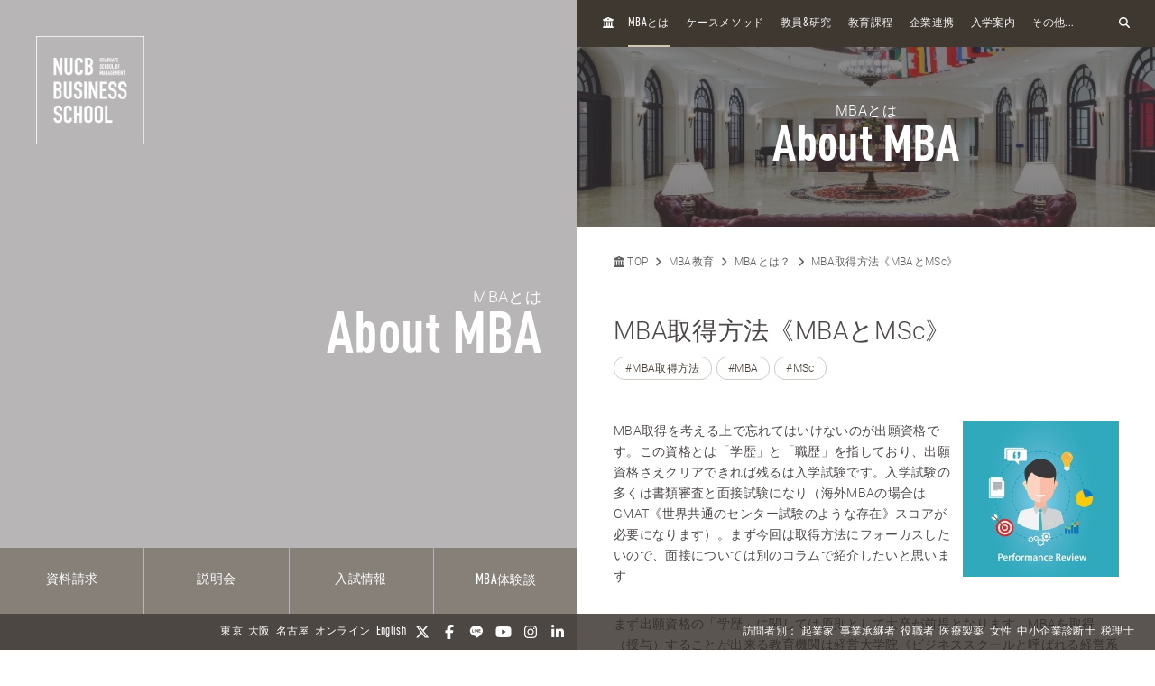

--- FILE ---
content_type: text/html; charset=UTF-8
request_url: https://mba.nucba.ac.jp/about-mba/entry-7958.html
body_size: 27495
content:

<!DOCTYPE html>
<html class="no-js" lang="ja">
<head>
<meta charset="UTF-8">
<link rel="preconnect" href="https://www.googletagmanager.com">
<link rel="preconnect" href="https://vts.zohopublic.com">
<link rel="preconnect" href="https://www.youtube.com">
<style>
@media (min-width:1024px) and (max-width:1439px){.acms-hide-lg{display:none!important}}@font-face{font-family:'DIN OT M';font-display:swap;src:url(/themes/mba2020/fonts/DINOT/DINOT-CondMedium.otf);src:url(/themes/mba2020/fonts/DINOT/DINOT-CondMedium.woff) format("woff"),url(/themes/mba2020/fonts/DINOT/DINOT-CondMedium.otf) format("opentype")}@font-face{font-family:'DIN OT B';font-display:swap;src:url(/themes/mba2020/fonts/DINOT/DINOT-CondBold.otf);src:url(/themes/mba2020/fonts/DINOT/DINOT-CondBold.woff) format("woff"),url(/themes/mba2020/fonts/DINOT/DINOT-CondBold.otf) format("opentype")}@font-face{font-family:Roboto;font-style:normal;font-weight:100;font-display:swap;src:local("Roboto Thin"),local("Roboto-Thin"),url(/themes/mba2020/fonts/Roboto/roboto-v20-latin-100.woff2) format("woff2"),url(/themes/mba2020/fonts/Roboto/roboto-v20-latin-100.woff) format("woff")}@font-face{font-family:Roboto;font-style:normal;font-weight:300;font-display:swap;src:local("Roboto Light"),local("Roboto-Light"),url(/themes/mba2020/fonts/Roboto/roboto-v20-latin-300.woff2) format("woff2"),url(/themes/mba2020/fonts/Roboto/roboto-v20-latin-300.woff) format("woff")}@font-face{font-family:Roboto;font-style:normal;font-weight:500;font-display:swap;src:local("Roboto Medium"),local("Roboto-Medium"),url(/themes/mba2020/fonts/Roboto/roboto-v20-latin-500.woff2) format("woff2"),url(/themes/mba2020/fonts/Roboto/roboto-v20-latin-500.woff) format("woff")}@font-face{font-family:'Noto Sans JP';font-style:normal;font-weight:100;font-display:swap;src:local("Noto Sans Japanese Thin"),local("NotoSansJapanese-Thin"),url(/themes/mba2020/fonts/Noto-Sans-JP/noto-sans-jp-v25-latin-100.woff2) format("woff2"),url(../fonts/noto-sans-jp-v25-latin-100.woff) format("woff")}@font-face{font-family:'Noto Sans JP';font-style:normal;font-weight:300;font-display:swap;src:local("Noto Sans Japanese Light"),local("NotoSansJapanese-Light"),url(/themes/mba2020/fonts/Noto-Sans-JP/noto-sans-jp-v25-latin-300.woff2) format("woff2"),url(/themes/mba2020/fonts/Noto-Sans-JP/noto-sans-jp-v25-latin-300.woff) format("woff")}@font-face{font-family:'Noto Sans JP';font-style:normal;font-weight:400;font-display:swap;src:local("Noto Sans Japanese Regular"),local("NotoSansJapanese-Regular"),url(/themes/mba2020/fonts/Noto-Sans-JP/noto-sans-jp-v25-latin-regular.woff2) format("woff2"),url(/themes/mba2020/fonts/Noto-Sans-JP/noto-sans-jp-v25-latin-regular.woff) format("woff")}@font-face{font-family:'Noto Sans JP';font-style:normal;font-weight:500;font-display:swap;src:local("Noto Sans Japanese Medium"),local("NotoSansJapanese-Medium"),url(/themes/mba2020/fonts/Noto-Sans-JP/noto-sans-jp-v25-latin-500.woff2) format("woff2"),url(/themes/mba2020/fonts/Noto-Sans-JP/noto-sans-jp-v25-latin-500.woff) format("woff")}html{line-height:1.15;-webkit-text-size-adjust:100%}body{margin:0}h1{margin:.67em 0;font-size:2em}a{background-color:transparent}img{border-style:none}button,input{margin:0;font-size:100%;font-family:inherit;line-height:1.15}button,input{overflow:visible}button{text-transform:none}[type=submit],button{-webkit-appearance:button}[type=submit]::-moz-focus-inner,button::-moz-focus-inner{padding:0;border-style:none}[type=submit]:-moz-focusring,button:-moz-focusring{outline:1px dotted ButtonText}::-webkit-file-upload-button{font:inherit;-webkit-appearance:button}html{height:100%}body{color:#4d4848;font-family:Roboto,"Noto Sans JP",-apple-system,BlinkMacSystemFont,"Segoe UI","Hiragino Sans","Hiragino Kaku Gothic ProN",Meiryo,sans-serif;font-weight:300;line-height:1.5;font-size:14px;word-break:break-word}body:lang(ja){font-feature-settings:"palt";letter-spacing:.025em}.list-unstyled{margin:0;padding:0;list-style:none}a{color:#006dd9;text-decoration:none;border:none}a:visited{color:#006dd9;text-decoration:none}.p-header-sp{position:fixed;top:0;box-sizing:border-box;width:100%;padding:0;overflow:hidden;background:#3f3831;z-index:6}.p-header-sp__wrap{box-sizing:border-box;display:flex;justify-content:space-between;flex:1;align-items:center;overflow:hidden;width:100%;height:56px;margin:0;padding:8px 20px;overflow:hidden;z-index:6}.p-header-sp-link{display:flex;font-family:"DIN OT B",Roboto,"Noto Sans JP",-apple-system,BlinkMacSystemFont,"Segoe UI","Hiragino Sans","Hiragino Kaku Gothic ProN",Meiryo,sans-serif;font-weight:500}.p-header-sp-link__wrap{display:flex;list-style:none;font-size:16px;padding:0;margin:0 8px}.p-header-sp-link__item a{padding:0 4px;color:#fff}.p-header-sp-link__item a,.p-header-sp-link__item a:link{color:#fff;text-decoration:none}.p-header-sp-link__item a:visited{color:#fff}.p-header-sp__title{margin:0;font-size:0}.p-header-sp__logo{z-index:6;height:33px}.c-btn-offcanvas-wrap{display:flex;align-items:center;position:unset;width:auto;height:auto;border-radius:unset;background-color:transparent}.c-btn-offcanvas{position:unset;display:block}.c-btn-offcanvas-btn{position:relative;display:block;width:30px;height:15px;background-image:url(/themes/mba2020/images/marker/icon_offcanvas_btn.svg)}@media screen and (min-width:1024px){.p-header-sp,.p-header-sp__logo{display:none}}.p-abroad-partner-map-bubble-title{-ms-grid-row:2;-ms-grid-column:2;margin-top:0;margin-bottom:10px;grid-area:gm-style-iw-d-right2}.p-abroad-partner-map-bubble-img{-ms-grid-row:1;-ms-grid-column:1;-ms-grid-column-span:2;display:block;width:200px;max-width:100%;height:auto;margin-bottom:10px;margin-right:10px;grid-area:gm-style-iw-d-top}.p-abroad-partner-map-bubble-flag{-ms-grid-row:2;-ms-grid-column:1;display:inline-block;width:30px;max-width:100%;height:auto;margin-bottom:10px;margin-right:8px;grid-area:gm-style-iw-d-left2}.p-abroad-partner-map-bubble-summary{-ms-grid-row:3;-ms-grid-column:1;-ms-grid-column-span:2;font-size:12px;margin-top:0;margin-bottom:0;grid-area:gm-style-iw-d-bottom}.p-unit-request__title{-ms-grid-row:1;-ms-grid-column:1;font-size:18px;margin-bottom:1em;text-align:center;font-weight:300;color:#463d35;grid-area:unit-request-title}.p-unit-request__img-wrap{-ms-grid-row:2;-ms-grid-column:1;margin-left:20px;grid-area:unit-request-img}.p-unit-request__text{-ms-grid-row:3;-ms-grid-column:1;font-size:14px;margin:20px 0 0;grid-area:unit-request-text;line-height:1.7}.p-unit-request__btn-wrap{-ms-grid-row:4;-ms-grid-column:1;margin:24px 0 0;grid-area:unit-request-btn;text-align:right}@media screen and (min-width:768px){.p-unit-request__title{-ms-grid-row:1;-ms-grid-column:1;margin:0;font-size:18px;text-align:left;grid-area:unit-request-title}.p-unit-request__img-wrap{-ms-grid-row:2;-ms-grid-column:1;grid-area:unit-request-img}.p-unit-request__text{-ms-grid-row:3;-ms-grid-column:1;font-size:14px;grid-area:unit-request-text}.p-unit-request__btn-wrap{-ms-grid-row:4;-ms-grid-column:1;grid-area:unit-request-btn;text-align:left}}.js-nav-overlay{background:#3f3831;opacity:.95}.p-offcanvas{position:relative;font-family:"DIN OT M",Roboto,"Noto Sans JP",-apple-system,BlinkMacSystemFont,"Segoe UI","Hiragino Sans","Hiragino Kaku Gothic ProN",Meiryo,sans-serif;z-index:102;padding:20px;padding-bottom:84px;overflow:scroll;box-sizing:border-box}.p-offcanvas .p-search-box{margin:20px auto;max-width:390px}.p-offcanvas .p-search-box__form-inner{display:flex;align-items:center;justify-content:space-between;background-color:#fff;border:1px solid #d8d5d5;border-radius:4px}.p-offcanvas .p-search-box__input{box-sizing:border-box;max-width:100%;padding:0;background:0 0;border:none;border-radius:0;-webkit-appearance:none;-moz-appearance:none;appearance:none;font-size:16px;font-weight:300;flex:1;padding:10px 10px 7px;font-family:Roboto,"Noto Sans JP",-apple-system,BlinkMacSystemFont,"Segoe UI","Hiragino Sans","Hiragino Kaku Gothic ProN",Meiryo,sans-serif}.p-offcanvas .p-search-box__input::-moz-placeholder{color:rgba(77,72,72,.4)}.p-offcanvas .p-search-box__input:-ms-input-placeholder{color:rgba(77,72,72,.4)}.p-offcanvas .p-search-box__submit{padding:0;background-color:transparent;border:none;-webkit-appearance:none;-moz-appearance:none;appearance:none;-ms-grid-row-align:stretch;align-self:stretch;padding:0 12px;color:#463d35}.p-offcanvas .p-search-box__submit-icon{font-size:18px;color:inherit}.c-btn-offcanvas-close{position:absolute;top:0;right:20px;color:#fff;font-weight:200;text-align:center;font-size:26px}.c-btn-offcanvas-close:visited{color:#fff;text-decoration:none}.c-offcanvas-nav{font-size:15px;width:100%;margin:0 0 0 33px;display:none}.c-offcanvas-nav__global-title{font-size:15px;margin:.67em 0 .67em 19px;font-weight:300}.c-offcanvas-nav__parent-link{display:flex;align-items:center;padding-top:3px;padding-bottom:3px}.c-offcanvas-nav__wrap{margin:0 auto 10px;max-width:390px}.c-offcanvas-nav__item{font-weight:300}.c-offcanvas-nav__item span{font-size:112%;line-height:1.28}.c-offcanvas-nav__item a{display:flex;color:#fff;padding-top:3px;padding-bottom:3px}.c-offcanvas-nav__item a:visited{color:#fff;text-decoration:none}.c-offcanvas-nav__item.is-child>a{padding-top:4px;padding-bottom:4px}.c-offcanvas-nav__title{font-size:15px;color:#d9d0bc;padding:5px 15px;border-left:4px solid #d9d0bc}.c-btn-offcanvas-close-line{position:relative;display:inline-block;width:20px;height:2px;background-color:#fff;transform:rotate(45deg)}.c-btn-offcanvas-close-line:after{position:absolute;display:block;width:20px;height:2px;background-color:#fff;transform:rotate(90deg);content:""}.c-offcanvas-nav__btn{position:relative;display:inline-block;width:14px;height:2px;background-color:#fff}.c-offcanvas-nav__btn:after{position:absolute;display:block;width:14px;height:2px;background-color:#fff;transform:rotate(90deg);content:"";opacity:1}.js-nav-overlay-content{position:fixed;overflow-y:scroll;overflow-x:hidden;z-index:101;top:0;right:0;bottom:0;left:0;display:none}.p-search-box__form-inner{display:flex;align-items:center;justify-content:space-between;width:100%;background-color:#fff;border:1px solid #d8d5d5;border-radius:4px}.p-search-box__input{box-sizing:border-box;max-width:100%;padding:0;background:0 0;border:none;border-radius:0;-webkit-appearance:none;-moz-appearance:none;appearance:none;font-size:16px;font-weight:300;flex:1;padding:10px 10px 7px;font-family:Roboto,"Noto Sans JP",-apple-system,BlinkMacSystemFont,"Segoe UI","Hiragino Sans","Hiragino Kaku Gothic ProN",Meiryo,sans-serif}.p-search-box__input::-moz-placeholder{color:rgba(77,72,72,.4)}.p-search-box__input:-ms-input-placeholder{color:rgba(77,72,72,.4)}.p-search-box__submit{padding:0;background-color:transparent;border:none;-webkit-appearance:none;-moz-appearance:none;appearance:none;-ms-grid-row-align:stretch;align-self:stretch;padding:0 12px;color:#463d35}.p-search-box__submit-icon{font-size:18px;color:inherit}@media all and (-ms-high-contrast:none) and (min-width:1024px){::-ms-backdrop{flex-basis:46%}}@media all and (-ms-high-contrast:none) and (min-width:1440px){::-ms-backdrop{flex-basis:22%}}.p-navigation a{color:#fff;white-space:normal}.p-navigation a:link,.p-navigation a:visited{color:#fff;opacity:1}.c-nav-list-sp,.page-top-btn{display:none}@media screen and (max-width:1023px){.c-nav-list-sp{position:fixed;bottom:0;z-index:200;width:100%;background-color:#3f3831;padding:0 20px;box-sizing:border-box;display:flex;justify-content:space-between;align-items:stretch}.c-nav-list-sp__list{margin:0;padding:0;list-style:none;font-size:12px;color:#fff;font-family:"DIN OT B",Roboto,"Noto Sans JP",-apple-system,BlinkMacSystemFont,"Segoe UI","Hiragino Sans","Hiragino Kaku Gothic ProN",Meiryo,sans-serif;font-weight:500;text-align:center;display:flex;justify-content:stretch;align-items:stretch;width:100%}.c-nav-list-sp__item{flex:1}.c-nav-list-sp__link{display:block;width:100%;height:100%;box-sizing:border-box;padding:1em 0}.c-nav-list-sp__link,.c-nav-list-sp__link:link{color:inherit;text-decoration:none}.c-nav-list-sp__link:visited{color:inherit}.c-nav-list-sp__icon{display:block;width:18px;height:18px;margin:0 auto 4px}.page-top-btn{display:block;position:fixed;right:10px;bottom:72px;z-index:6}.page-top-btn .fa-circle-chevron-up{color:#463d35;font-size:40px}.page-top-btn::before{content:"";display:block;position:absolute;top:6px;right:6px;width:32px;height:32px;background-color:#fff;border-radius:16px;z-index:-1}}@media (min-width:1024px) and (max-width:1439px){.acms-hide-lg{display:none!important}}@font-face{font-family:'DIN OT M';font-display:swap;src:url(/themes/mba2020/fonts/DINOT/DINOT-CondMedium.otf);src:url(/themes/mba2020/fonts/DINOT/DINOT-CondMedium.woff) format("woff"),url(/themes/mba2020/fonts/DINOT/DINOT-CondMedium.otf) format("opentype")}@font-face{font-family:'DIN OT B';font-display:swap;src:url(/themes/mba2020/fonts/DINOT/DINOT-CondBold.otf);src:url(/themes/mba2020/fonts/DINOT/DINOT-CondBold.woff) format("woff"),url(/themes/mba2020/fonts/DINOT/DINOT-CondBold.otf) format("opentype")}@font-face{font-family:Roboto;font-style:normal;font-weight:100;font-display:swap;src:local("Roboto Thin"),local("Roboto-Thin"),url(/themes/mba2020/fonts/Roboto/roboto-v20-latin-100.woff2) format("woff2"),url(/themes/mba2020/fonts/Roboto/roboto-v20-latin-100.woff) format("woff")}@font-face{font-family:Roboto;font-style:normal;font-weight:300;font-display:swap;src:local("Roboto Light"),local("Roboto-Light"),url(/themes/mba2020/fonts/Roboto/roboto-v20-latin-300.woff2) format("woff2"),url(/themes/mba2020/fonts/Roboto/roboto-v20-latin-300.woff) format("woff")}@font-face{font-family:Roboto;font-style:normal;font-weight:500;font-display:swap;src:local("Roboto Medium"),local("Roboto-Medium"),url(/themes/mba2020/fonts/Roboto/roboto-v20-latin-500.woff2) format("woff2"),url(/themes/mba2020/fonts/Roboto/roboto-v20-latin-500.woff) format("woff")}@font-face{font-family:'Noto Sans JP';font-style:normal;font-weight:100;font-display:swap;src:local("Noto Sans Japanese Thin"),local("NotoSansJapanese-Thin"),url(/themes/mba2020/fonts/Noto-Sans-JP/noto-sans-jp-v25-latin-100.woff2) format("woff2"),url(../fonts/noto-sans-jp-v25-latin-100.woff) format("woff")}@font-face{font-family:'Noto Sans JP';font-style:normal;font-weight:300;font-display:swap;src:local("Noto Sans Japanese Light"),local("NotoSansJapanese-Light"),url(/themes/mba2020/fonts/Noto-Sans-JP/noto-sans-jp-v25-latin-300.woff2) format("woff2"),url(/themes/mba2020/fonts/Noto-Sans-JP/noto-sans-jp-v25-latin-300.woff) format("woff")}@font-face{font-family:'Noto Sans JP';font-style:normal;font-weight:400;font-display:swap;src:local("Noto Sans Japanese Regular"),local("NotoSansJapanese-Regular"),url(/themes/mba2020/fonts/Noto-Sans-JP/noto-sans-jp-v25-latin-regular.woff2) format("woff2"),url(/themes/mba2020/fonts/Noto-Sans-JP/noto-sans-jp-v25-latin-regular.woff) format("woff")}@font-face{font-family:'Noto Sans JP';font-style:normal;font-weight:500;font-display:swap;src:local("Noto Sans Japanese Medium"),local("NotoSansJapanese-Medium"),url(/themes/mba2020/fonts/Noto-Sans-JP/noto-sans-jp-v25-latin-500.woff2) format("woff2"),url(/themes/mba2020/fonts/Noto-Sans-JP/noto-sans-jp-v25-latin-500.woff) format("woff")}html{line-height:1.15;-webkit-text-size-adjust:100%}body{margin:0}h1{margin:.67em 0;font-size:2em}a{background-color:transparent}img{border-style:none}button,input{margin:0;font-size:100%;font-family:inherit;line-height:1.15}button,input{overflow:visible}button{text-transform:none}[type=submit],button{-webkit-appearance:button}[type=submit]::-moz-focus-inner,button::-moz-focus-inner{padding:0;border-style:none}[type=submit]:-moz-focusring,button:-moz-focusring{outline:1px dotted ButtonText}::-webkit-file-upload-button{font:inherit;-webkit-appearance:button}.p-unit-request__title{-ms-grid-row:1;-ms-grid-column:1;font-size:18px;margin-bottom:1em;text-align:center;font-weight:300;color:#463d35;grid-area:unit-request-title}.p-unit-request__img-wrap{-ms-grid-row:2;-ms-grid-column:1;margin-left:20px;grid-area:unit-request-img}.p-unit-request__text{-ms-grid-row:3;-ms-grid-column:1;font-size:14px;margin:20px 0 0;grid-area:unit-request-text;line-height:1.7}.p-unit-request__btn-wrap{-ms-grid-row:4;-ms-grid-column:1;margin:24px 0 0;grid-area:unit-request-btn;text-align:right}@media screen and (min-width:768px){.p-unit-request__title{-ms-grid-row:1;-ms-grid-column:1;margin:0;font-size:18px;text-align:left;grid-area:unit-request-title}.p-unit-request__img-wrap{-ms-grid-row:2;-ms-grid-column:1;grid-area:unit-request-img}.p-unit-request__text{-ms-grid-row:3;-ms-grid-column:1;font-size:14px;grid-area:unit-request-text}.p-unit-request__btn-wrap{-ms-grid-row:4;-ms-grid-column:1;grid-area:unit-request-btn;text-align:left}}@media all and (-ms-high-contrast:none) and (min-width:1024px){::-ms-backdrop{flex-basis:46%}}@media all and (-ms-high-contrast:none) and (min-width:1440px){::-ms-backdrop{flex-basis:22%}}@font-face{font-family:'DIN OT M';font-display:swap;src:url(/themes/mba2020/fonts/DINOT/DINOT-CondMedium.otf);src:url(/themes/mba2020/fonts/DINOT/DINOT-CondMedium.woff) format("woff"),url(/themes/mba2020/fonts/DINOT/DINOT-CondMedium.otf) format("opentype")}@font-face{font-family:'DIN OT B';font-display:swap;src:url(/themes/mba2020/fonts/DINOT/DINOT-CondBold.otf);src:url(/themes/mba2020/fonts/DINOT/DINOT-CondBold.woff) format("woff"),url(/themes/mba2020/fonts/DINOT/DINOT-CondBold.otf) format("opentype")}@font-face{font-family:Roboto;font-style:normal;font-weight:100;font-display:swap;src:local("Roboto Thin"),local("Roboto-Thin"),url(/themes/mba2020/fonts/Roboto/roboto-v20-latin-100.woff2) format("woff2"),url(/themes/mba2020/fonts/Roboto/roboto-v20-latin-100.woff) format("woff")}@font-face{font-family:Roboto;font-style:normal;font-weight:300;font-display:swap;src:local("Roboto Light"),local("Roboto-Light"),url(/themes/mba2020/fonts/Roboto/roboto-v20-latin-300.woff2) format("woff2"),url(/themes/mba2020/fonts/Roboto/roboto-v20-latin-300.woff) format("woff")}@font-face{font-family:Roboto;font-style:normal;font-weight:500;font-display:swap;src:local("Roboto Medium"),local("Roboto-Medium"),url(/themes/mba2020/fonts/Roboto/roboto-v20-latin-500.woff2) format("woff2"),url(/themes/mba2020/fonts/Roboto/roboto-v20-latin-500.woff) format("woff")}@font-face{font-family:'Noto Sans JP';font-style:normal;font-weight:100;font-display:swap;src:local("Noto Sans Japanese Thin"),local("NotoSansJapanese-Thin"),url(/themes/mba2020/fonts/Noto-Sans-JP/noto-sans-jp-v25-latin-100.woff2) format("woff2"),url(../fonts/noto-sans-jp-v25-latin-100.woff) format("woff")}@font-face{font-family:'Noto Sans JP';font-style:normal;font-weight:300;font-display:swap;src:local("Noto Sans Japanese Light"),local("NotoSansJapanese-Light"),url(/themes/mba2020/fonts/Noto-Sans-JP/noto-sans-jp-v25-latin-300.woff2) format("woff2"),url(/themes/mba2020/fonts/Noto-Sans-JP/noto-sans-jp-v25-latin-300.woff) format("woff")}@font-face{font-family:'Noto Sans JP';font-style:normal;font-weight:400;font-display:swap;src:local("Noto Sans Japanese Regular"),local("NotoSansJapanese-Regular"),url(/themes/mba2020/fonts/Noto-Sans-JP/noto-sans-jp-v25-latin-regular.woff2) format("woff2"),url(/themes/mba2020/fonts/Noto-Sans-JP/noto-sans-jp-v25-latin-regular.woff) format("woff")}@font-face{font-family:'Noto Sans JP';font-style:normal;font-weight:500;font-display:swap;src:local("Noto Sans Japanese Medium"),local("NotoSansJapanese-Medium"),url(/themes/mba2020/fonts/Noto-Sans-JP/noto-sans-jp-v25-latin-500.woff2) format("woff2"),url(/themes/mba2020/fonts/Noto-Sans-JP/noto-sans-jp-v25-latin-500.woff) format("woff")}html{line-height:1.15;-webkit-text-size-adjust:100%}body{margin:0}h1{margin:.67em 0;font-size:2em}a{background-color:transparent}img{border-style:none}button,input{margin:0;font-size:100%;font-family:inherit;line-height:1.15}button,input{overflow:visible}button{text-transform:none}[type=submit],button{-webkit-appearance:button}[type=submit]::-moz-focus-inner,button::-moz-focus-inner{padding:0;border-style:none}[type=submit]:-moz-focusring,button:-moz-focusring{outline:1px dotted ButtonText}::-webkit-file-upload-button{font:inherit;-webkit-appearance:button}html{height:100%}body{color:#4d4848;font-family:Roboto,"Noto Sans JP",-apple-system,BlinkMacSystemFont,"Segoe UI","Hiragino Sans","Hiragino Kaku Gothic ProN",Meiryo,sans-serif;font-weight:300;line-height:1.5;font-size:14px;word-break:break-word}body:lang(ja){font-feature-settings:"palt";letter-spacing:.025em}.list-unstyled{margin:0;padding:0;list-style:none}a{color:#006dd9;text-decoration:none;border:none}a:visited{color:#006dd9;text-decoration:none}
</style>
<link rel="preload" href="/themes/mba2020/dest/bundle.css?date=20250714114206" as="style" onload="this.onload=null;this.rel='stylesheet'">
<link rel="preload" href="/themes/mba2020/css/custom.css?date=20220713141621" as="style" onload="this.onload=null;this.rel='stylesheet'">
<noscript><link rel="stylesheet" href="/themes/mba2020/dest/bundle.css?date=20250714114206"></noscript>
<script>
  /*! loadCSS. [c]2017 Filament Group, Inc. MIT License */
  /* This file is meant as a standalone workflow for
  - testing support for link[rel=preload]
  - enabling async CSS loading in browsers that do not support rel=preload
  - applying rel preload css once loaded, whether supported or not.
  */
  !function(t){"use strict";t.loadCSS||(t.loadCSS=function(){});var e=loadCSS.relpreload={};if(e.support=function(){var e;try{e=t.document.createElement("link").relList.supports("preload")}catch(t){e=!1}return function(){return e}}(),e.bindMediaToggle=function(t){var e=t.media||"all";function a(){t.addEventListener?t.removeEventListener("load",a):t.attachEvent&&t.detachEvent("onload",a),t.setAttribute("onload",null),t.media=e}t.addEventListener?t.addEventListener("load",a):t.attachEvent&&t.attachEvent("onload",a),setTimeout(function(){t.rel="stylesheet",t.media="only x"}),setTimeout(a,3e3)},e.poly=function(){if(!e.support())for(var a=t.document.getElementsByTagName("link"),n=0;n<a.length;n++){var o=a[n];"preload"!==o.rel||"style"!==o.getAttribute("as")||o.getAttribute("data-loadcss")||(o.setAttribute("data-loadcss",!0),e.bindMediaToggle(o))}},!e.support()){e.poly();var a=t.setInterval(e.poly,500);t.addEventListener?t.addEventListener("load",function(){e.poly(),t.clearInterval(a)}):t.attachEvent&&t.attachEvent("onload",function(){e.poly(),t.clearInterval(a)})}"undefined"!=typeof exports?exports.loadCSS=loadCSS:t.loadCSS=loadCSS}("undefined"!=typeof global?global:this);
</script>
<link rel="canonical" href="https://mba.nucba.ac.jp/about-mba/entry-7958.html" />
<title>
MBA取得方法《MBAとMSc》 | MBAとは？MBA取得の意味と価値 | 名商大ビジネススクール - 国際認証MBA
</title>
<meta http-equiv="X-UA-Compatible" content="IE=edge">
<meta name="viewport" content="width=device-width, initial-scale=1.0, viewport-fit=cover">
<meta name="format-detection" content="telephone=no">
<meta property="og:url" content="https://mba.nucba.ac.jp/about-mba/entry-7958.html">
<meta property="og:site_name" content="名商大ビジネススクール - 国際認証MBA">
<meta property="og:title" content="MBA取得方法《MBAとMSc》 | MBAとは？MBA取得の意味と価値 | 名商大ビジネススクール - 国際認証MBA">
<meta property="og:type" content="article">
<meta property="og:description" content="MBA取得方法に関するページ。ビジネススクールを卒業すれば一律でMBAを取得できるわけではありません。なぜなら経営学の修士号にはMBAとMScの2種類があるためです。まずMBAを取得するには社会人としての実務経験...">
<meta property="og:image" content="https://mba.nucba.ac.jp/archives/085/201705/e4fb68b99540c631e33fb54d14e460c2.jpg">
<meta property="og:image:secure_url" content="https://mba.nucba.ac.jp/archives/085/201705/e4fb68b99540c631e33fb54d14e460c2.jpg" />
<meta name="thumbnail" content="https://mba.nucba.ac.jp/archives/085/201705/e4fb68b99540c631e33fb54d14e460c2.jpg" />
<meta property="og:image:width" content="280" />
<meta property="og:image:height" content="280" />
<meta name="description" content="MBA取得方法に関するページ。ビジネススクールを卒業すれば一律でMBAを取得できるわけではありません。なぜなら経営学の修士号にはMBAとMScの2種類があるためです。まずMBAを取得するには社会人としての実務経験...">
<meta name="twitter:title" content="MBA取得方法《MBAとMSc》 | MBAとは？MBA取得の意味と価値 | 名商大ビジネススクール - 国際認証MBA">
<meta name="twitter:card" content="summary_large_image">
<meta name="twitter:domain" content="mba.nucba.ac.jp">
<meta name="twitter:image" content="https://mba.nucba.ac.jp/archives/085/201705/e4fb68b99540c631e33fb54d14e460c2.jpg">
<meta name="twitter:site" content="@mba_jp">
<meta name="twitter:creator" content="@mba_jp">
<link rel="alternate" href="https://mba.nucba.ac.jp/about-mba/entry-7958.html" hreflang="ja">
<link rel="alternate" href="" hreflang="en">
<style>
:root {
/* 余白ユニット */
--unit-space-sm : 1rem;
--unit-space-md : 2rem;
--unit-space-lg : 3rem;
}
</style>
<meta name="theme-color" content="#ffffff">
<link rel="icon" href="/favicon.svg" type="image/svg+xml">
<link rel="icon alternate" href="/favicon.png" type="image/png">
<link rel="apple-touch-icon" href="/apple-touch-icon.png">
<link rel="mask-icon" href="/safari-pinned-tab.svg" color="#554a40">
<link rel="icon" type="image/png" sizes="192x192" href="/android-chrome.png">
<link rel="alternate" type="application/rss+xml" title="RSS 2.0" href="https://mba.nucba.ac.jp/about-mba/rss2.xml">
<script type="application/ld+json">
{
	"@context": "http://schema.org",
	"@type": "BreadcrumbList",
	"itemListElement":
	[
	{
		"@type": "ListItem",
		"position": 1,
		"item":
		{
		"@id": "https://mba.nucba.ac.jp/",
		"name": "TOP"
		}
	},{
		"@type": "ListItem",
		"position": 2,
		"item":
		{
		"@id": "https://mba.nucba.ac.jp/about/",
		"name": "MBA教育"
		}
	},{
		"@type": "ListItem",
		"position": 3,
		"item":
		{
		"@id": "https://mba.nucba.ac.jp/about-mba/",
		"name": "MBAとは？"
		}
	},
	{
		"@type": "ListItem",
		"position": 4,
		"item":
		{
		"@id": "https://mba.nucba.ac.jp/about-mba/entry-7958.html",
		"name": "MBA取得方法《MBAとMSc》"
		}
	}
	]
}
</script>
<link rel="stylesheet" href="/themes/mba2020/css/cookieconsent.css?date=20241101103659">
<script src="/js/library/jquery/jquery-3.5.1.min.js" charset="UTF-8"></script>
<script src="/acms.js?uaGroup=PC&amp;domains=mba.nucba.ac.jp&amp;jsDir=js/&amp;themesDir=/themes/&amp;bid=85&amp;eid=7958&amp;bcd=about-mba&amp;googleApiKey=AIzaSyAykkmDFHmJrPNgZpxGiX71D3b0_uZZVO8&amp;jQuery=3.5.1&amp;jQueryMigrate=migrate-3.0.1&amp;mediaClientResize=on&amp;fulltimeSSL=1&amp;v=04c20c04ad3ba12d6be4716951124588&amp;umfs=32M&amp;pms=64M&amp;mfu=100&amp;lgImg=:1600&amp;jpegQuality=95&amp;mediaLibrary=on&amp;edition=standard&amp;urlPreviewExpire=48&amp;timemachinePreviewDefaultDevice=PC&amp;ecd=entry-7958.html&amp;scriptRoot=/" charset="UTF-8" id="acms-js"></script>
<script src="/themes/mba2020/dest/vendor.chunk.js?date=20250714114206" async></script>
<script src="/themes/mba2020/dest/bundle.js?date=20250714114206" async></script>
<script type="text/plain" data-category="analytics">(function(w,d,s,l,i){w[l]=w[l]||[];w[l].push({'gtm.start':
new Date().getTime(),event:'gtm.js'});var f=d.getElementsByTagName(s)[0],
j=d.createElement(s),dl=l!='dataLayer'?'&l='+l:'';j.async=true;j.src=
'https://www.googletagmanager.com/gtm.js?id='+i+dl;f.parentNode.insertBefore(j,f);
})(window,document,'script','dataLayer','GTM-PRQNVV');</script>
<meta name="facebook-domain-verification" content="ssg281ydisyljykaoevdk59isxvhm9" />
<script src="/themes/mba2020/js/htmx.min.js?date=20240905114515"></script>
<script type="text/javascript" src="/js/dest/vendor.js?date=20250324134425" charset="UTF-8" async defer></script>
<script type="text/javascript" src="/js/dest/index.js?date=20250326142623" charset="UTF-8" async defer></script>
<meta name="generator" content="a-blog cms" />
<meta name="csrf-token" content="1d2fe0fefc594bdaa6a709a16021aea3e990312df60fae0913fac39c8da7b564"></head>
<body>
<noscript type="text/plain" data-category="analytics"><iframe src="https://www.googletagmanager.com/ns.html?id=GTM-PRQNVV"
height="0" width="0" style="display:none;visibility:hidden"></iframe></noscript>
<header class="p-header-sp js-scroll-height-sp">
<div class="p-header-sp__wrap">
<div class="p-header-sp__logo">
<p class="p-header-sp__title">
<a href="https://mba.nucba.ac.jp/" class="p-header-sp__logo">
<img src="/media/001/202009/logo.svg?v=20201202131223"
alt="NUCB BUSINESS SCHOOL - Graduate School of Management"
class="p-header-sp__logo" />
</a>
</p>
</div>
<div class="p-header-sp-link">
<ul class="p-header-sp-link__wrap">
<li class="p-header-sp-link__item"><a href="https://mba.nucba.ac.jp/en"><span>EN</span></a></li>
</ul>
<div class="acms-hide-lg acms-hide-xl c-btn-offcanvas-wrap">
<a class="c-btn-offcanvas js-nav-overlay-btn" aria-label="menu">
<nav>
<span class="c-btn-offcanvas-btn"></span>
</nav>
</a>
</div>
</div>
</div>
</header>
<a class="page-top-btn scrollTo" href="#" alt="Page TOP" aria-label="Page TOP"><i class="fas fa-circle-chevron-up"></i></a>
<div class="c-nav-list-sp">
<ul class="c-nav-list-sp__list">
<li class="c-nav-list-sp__item">
<a href="https://mba.nucba.ac.jp/download/?htmx=true" class="c-nav-list-sp__link js-viewing-indelible acms_no_rewrite">
<img class="c-nav-list-sp__icon" alt="" src="/media/125/202012/brochure.svg?v=20240521201724" />
資料請求
</a>
</li>
<li class="c-nav-list-sp__item">
<a href="/event/?htmx=true" class="c-nav-list-sp__link js-viewing-indelible acms_no_rewrite">
<img class="c-nav-list-sp__icon" alt="" src="/media/125/202012/infosession.svg?v=20240521201718" />
説明会
</a>
</li>
<li class="c-nav-list-sp__item">
<a href="/admission/information/?htmx=true" class="c-nav-list-sp__link js-viewing-indelible acms_no_rewrite">
<img class="c-nav-list-sp__icon" alt="" src="/media/001/202106/opencampus.svg?v=20240521201659" />
入試情報
</a>
</li>
<li class="c-nav-list-sp__item">
<a href="/event/#voice" class="c-nav-list-sp__link js-viewing-indelible acms_no_rewrite">
<img class="c-nav-list-sp__icon" alt="" src="/media/125/202012/application.svg?v=20240521201707" />
<span>MBA</span>体験談
</a>
</li>
</ul>
</div>
<div class="js-nav-overlay"></div>
<div class="js-nav-overlay-content is-active p-offcanvas">
<a class="c-btn-offcanvas-close js-nav-overlay-close-btn" aria-label="close"><span class="c-btn-offcanvas-close-line"></span></a>
<div class="p-campus-box">
<p class="p-campus-box__title">キャンパス</p>
<div class="p-campus-box__grid">
<div class="p-campus-box__item">
<a href="https://mba.nucba.ac.jp/event/tokyo/" class="p-campus-box__link">
<img src="/media/001/202406/tokyo.jpg?v=20240628164513" alt="東京校">
<span>東京校</span>
</a>
</div>
<div class="p-campus-box__item">
<a href="https://mba.nucba.ac.jp/event/osaka/" class="p-campus-box__link">
<img src="/media/001/202406/osaka.jpg?v=20240628164534" alt="大阪校">
<span>大阪校</span>
</a>
</div>
<div class="p-campus-box__item">
<a href="https://mba.nucba.ac.jp/event/nagoya/" class="p-campus-box__link">
<img src="/media/001/202406/nagoya.jpg?v=20240628164611" alt="名古屋校">
<span>名古屋校</span>
</a>
</div>
</div>
</div>
<nav class="">
<ul class="c-offcanvas-nav__wrap list-unstyled">
<li class="c-offcanvas-nav__item js-link-match">
<a class="c-offcanvas-nav__parent-link js-nav-toggle js-link-match-item js-link-match-parent" data-href="https://mba.nucba.ac.jp/about/?htmx=true">
<span class="c-offcanvas-nav__btn js-nav-btn"></span>
<p class="c-offcanvas-nav__global-title"><span>MBA</span>とは</p>
</a>
<div class="c-offcanvas-nav js-nav-toggle-contents">
<a class="c-offcanvas-nav__link" href="https://mba.nucba.ac.jp/about/?htmx=true"><span>MBA</span>とは トップへ</a>
<div class="c-offcanvas-nav__child-link is-child">
<p class="c-offcanvas-nav__title">ビジネススクール</p>
<ul class="c-offcanvas-nav__wrap is-child list-unstyled">
<li class="c-offcanvas-nav__item is-child list-unstyled">
<a href="https://mba.nucba.ac.jp/about-mba/" class="c-offcanvas-nav__link js-link-match-item"><span>MBA</span>とは</a>
</li>
<li class="c-offcanvas-nav__item is-child list-unstyled">
<a href="https://mba.nucba.ac.jp/about/reason/" class="c-offcanvas-nav__link js-link-match-item">選ばれる理由</a>
</li>
<li class="c-offcanvas-nav__item is-child list-unstyled">
<a href="https://mba.nucba.ac.jp/about/history/" class="c-offcanvas-nav__link js-link-match-item">建学の精神と歩み</a>
</li>
<li class="c-offcanvas-nav__item is-child list-unstyled">
<a href="https://mba.nucba.ac.jp/accreditation/" class="c-offcanvas-nav__link js-link-match-item">国際認証</a>
</li>
<li class="c-offcanvas-nav__item is-child list-unstyled">
<a href="https://mba.nucba.ac.jp/ranking/" class="c-offcanvas-nav__link js-link-match-item">国際ランキング</a>
</li>
<li class="c-offcanvas-nav__item is-child list-unstyled">
<a href="https://mba.nucba.ac.jp/about/management/" class="c-offcanvas-nav__link js-link-match-item">運営委員会</a>
</li>
<li class="c-offcanvas-nav__item is-child list-unstyled">
<a href="https://mba.nucba.ac.jp/about/facility/" class="c-offcanvas-nav__link js-link-match-item">学修環境</a>
</li>
<li class="c-offcanvas-nav__item is-child list-unstyled">
<a href="https://mba.nucba.ac.jp/business-school/" class="c-offcanvas-nav__link js-link-match-item">ビジネススクールとは</a>
</li>
<li class="c-offcanvas-nav__item is-child list-unstyled">
<a href="https://mba.nucba.ac.jp/facts-and-figures/" class="c-offcanvas-nav__link js-link-match-item">情報公開</a>
</li>
</ul>
</div>
<div class="c-offcanvas-nav__child-link is-child">
<p class="c-offcanvas-nav__title">ニュース</p>
<ul class="c-offcanvas-nav__wrap is-child list-unstyled">
<li class="c-offcanvas-nav__item is-child list-unstyled">
<a href="https://mba.nucba.ac.jp/news/" class="c-offcanvas-nav__link js-link-match-item">ニュース</a>
</li>
<li class="c-offcanvas-nav__item is-child list-unstyled">
<a href="https://mba.nucba.ac.jp/media/" class="c-offcanvas-nav__link js-link-match-item">メディア掲載</a>
</li>
<li class="c-offcanvas-nav__item is-child list-unstyled">
<a href="https://mba.nucba.ac.jp/press/" class="c-offcanvas-nav__link js-link-match-item">プレスリリース</a>
</li>
<li class="c-offcanvas-nav__item is-child list-unstyled">
<a href="https://mba.nucba.ac.jp/faq/" class="c-offcanvas-nav__link js-link-match-item">よくある質問</a>
</li>
<li class="c-offcanvas-nav__item is-child list-unstyled">
<p class="c-offcanvas-nav__item__not-link">アナウンス</p>
</li>
<li class="c-offcanvas-nav__item is-child list-unstyled">
<a href="https://docs.google.com/forms/d/e/1FAIpQLSf9aeev4QfRJDkyX-nyhJ4_ELkP38zjFVbA6buOTq9qZ1UQjg/viewform" class="c-offcanvas-nav__link js-link-match-item">桜植樹寄付募集（90周年記念事業）</a>
</li>
</ul>
</div>
</div>
</li>
<li class="c-offcanvas-nav__item js-link-match">
<a class="c-offcanvas-nav__parent-link js-nav-toggle js-link-match-item js-link-match-parent" data-href="https://mba.nucba.ac.jp/case-method/">
<span class="c-offcanvas-nav__btn js-nav-btn"></span>
<p class="c-offcanvas-nav__global-title">ケースメソッド</p>
</a>
<div class="c-offcanvas-nav js-nav-toggle-contents">
<a class="c-offcanvas-nav__link" href="https://mba.nucba.ac.jp/case-method/">ケースメソッド トップへ</a>
<div class="c-offcanvas-nav__child-link is-child">
<p class="c-offcanvas-nav__title">ケースメソッド</p>
<ul class="c-offcanvas-nav__wrap is-child list-unstyled">
<li class="c-offcanvas-nav__item is-child list-unstyled">
<a href="https://mba.nucba.ac.jp/about-mba/case.html" class="c-offcanvas-nav__link js-link-match-item">ケースメソッドとは</a>
</li>
<li class="c-offcanvas-nav__item is-child list-unstyled">
<a href="https://mba.nucba.ac.jp/case-research/" class="c-offcanvas-nav__link js-link-match-item">ケースメソッド研究所</a>
</li>
<li class="c-offcanvas-nav__item is-child list-unstyled">
<a href="https://www.youtube.com/channel/UCHL06BDEohuWH1Ud8cWUoWQ" class="c-offcanvas-nav__link js-link-match-item">ケースメソッド<span>MBA</span>（動画）</a>
</li>
<li class="c-offcanvas-nav__item is-child list-unstyled">
<a href="https://mba.nucba.ac.jp/case-method/books/" class="c-offcanvas-nav__link js-link-match-item">ケースメソッド<span>MBA</span>（書籍）</a>
</li>
</ul>
</div>
<div class="c-offcanvas-nav__child-link is-child">
<p class="c-offcanvas-nav__title">ケースライブラリ</p>
<ul class="c-offcanvas-nav__wrap is-child list-unstyled">
<li class="c-offcanvas-nav__item is-child list-unstyled">
<a href="https://mba.nucba.ac.jp/case/ccj.html" class="c-offcanvas-nav__link js-link-match-item">日本ケースセンター</a>
</li>
<li class="c-offcanvas-nav__item is-child list-unstyled">
<a href="https://mba.nucba.ac.jp/case/" class="c-offcanvas-nav__link js-link-match-item">学内開発ケース</a>
</li>
<li class="c-offcanvas-nav__item is-child list-unstyled">
<a href="https://mba.nucba.ac.jp/case/award/" class="c-offcanvas-nav__link js-link-match-item">アワードケース</a>
</li>
</ul>
</div>
</div>
</li>
<li class="c-offcanvas-nav__item js-link-match">
<a class="c-offcanvas-nav__parent-link js-nav-toggle js-link-match-item js-link-match-parent" data-href="https://mba.nucba.ac.jp/faculty-and-research">
<span class="c-offcanvas-nav__btn js-nav-btn"></span>
<p class="c-offcanvas-nav__global-title">教員<span>&</span>研究</p>
</a>
<div class="c-offcanvas-nav js-nav-toggle-contents">
<a class="c-offcanvas-nav__link" href="https://mba.nucba.ac.jp/faculty-and-research">教員<span>&</span>研究 トップへ</a>
<div class="c-offcanvas-nav__child-link is-child">
<p class="c-offcanvas-nav__title">教員情報</p>
<ul class="c-offcanvas-nav__wrap is-child list-unstyled">
<li class="c-offcanvas-nav__item is-child list-unstyled">
<a href="https://mba.nucba.ac.jp/faculty" class="c-offcanvas-nav__link js-link-match-item">教員一覧</a>
</li>
<li class="c-offcanvas-nav__item is-child list-unstyled">
<a href="https://mba.nucba.ac.jp/research" class="c-offcanvas-nav__link js-link-match-item">研究活動紹介</a>
</li>
<li class="c-offcanvas-nav__item is-child list-unstyled">
<a href="https://mba.nucba.ac.jp/research/publish" class="c-offcanvas-nav__link js-link-match-item">教員出版物</a>
</li>
<li class="c-offcanvas-nav__item is-child list-unstyled">
<a href="https://info3.nucba.ac.jp/syllabus/syllabus_list.php?school_code=2" class="c-offcanvas-nav__link js-link-match-item">講義計画書</a>
</li>
</ul>
</div>
<div class="c-offcanvas-nav__child-link is-child">
<p class="c-offcanvas-nav__title">リーダーシップ研究機構</p>
<ul class="c-offcanvas-nav__wrap is-child list-unstyled">
<li class="c-offcanvas-nav__item is-child list-unstyled">
<p class="c-offcanvas-nav__item__not-link">ビジネスレビュー</p>
</li>
<li class="c-offcanvas-nav__item is-child list-unstyled">
<a href="https://mba.nucba.ac.jp/research/article" class="c-offcanvas-nav__link js-link-match-item">名商大ビジネスレビュー</a>
</li>
<li class="c-offcanvas-nav__item is-child list-unstyled">
<p class="c-offcanvas-nav__item__not-link">リサーチセンター</p>
</li>
<li class="c-offcanvas-nav__item is-child list-unstyled">
<a href="https://mba.nucba.ac.jp/succession/" class="c-offcanvas-nav__link js-link-match-item">事業承継研究所</a>
</li>
<li class="c-offcanvas-nav__item is-child list-unstyled">
<a href="https://mba.nucba.ac.jp/entre/" class="c-offcanvas-nav__link js-link-match-item">事業構想研究所</a>
</li>
<li class="c-offcanvas-nav__item is-child list-unstyled">
<a href="https://mba.nucba.ac.jp/case-research/" class="c-offcanvas-nav__link js-link-match-item">ケースメソッド研究所</a>
</li>
<li class="c-offcanvas-nav__item is-child list-unstyled">
<a href="https://mba.nucba.ac.jp/strategic_management/" class="c-offcanvas-nav__link js-link-match-item">戦略経営研究所</a>
</li>
</ul>
</div>
</div>
</li>
<li class="c-offcanvas-nav__item js-link-match">
<a class="c-offcanvas-nav__parent-link js-nav-toggle js-link-match-item js-link-match-parent" data-href="https://mba.nucba.ac.jp/program">
<span class="c-offcanvas-nav__btn js-nav-btn"></span>
<p class="c-offcanvas-nav__global-title">教育課程</p>
</a>
<div class="c-offcanvas-nav js-nav-toggle-contents">
<a class="c-offcanvas-nav__link" href="https://mba.nucba.ac.jp/program">教育課程 トップへ</a>
<div class="c-offcanvas-nav__child-link is-child">
<p class="c-offcanvas-nav__title">学位課程</p>
<ul class="c-offcanvas-nav__wrap is-child list-unstyled">
<li class="c-offcanvas-nav__item is-child list-unstyled">
<p class="c-offcanvas-nav__item__not-link">修士課程</p>
</li>
<li class="c-offcanvas-nav__item is-child list-unstyled">
<a href="https://mba.nucba.ac.jp/program/emba" class="c-offcanvas-nav__link js-link-match-item"><span>Executive MBA</span></a>
</li>
<li class="c-offcanvas-nav__item is-child list-unstyled">
<a href="https://mba.nucba.ac.jp/program/mba" class="c-offcanvas-nav__link js-link-match-item"><span>MBA - JP/EN</span></a>
</li>
<li class="c-offcanvas-nav__item is-child list-unstyled">
<a href="https://mba.nucba.ac.jp/program/management" class="c-offcanvas-nav__link js-link-match-item"><span>MSc in Management - EN</span></a>
</li>
<li class="c-offcanvas-nav__item is-child list-unstyled">
<a href="https://mba.nucba.ac.jp/en/program/msba" class="c-offcanvas-nav__link js-link-match-item"><span>MSc in Business Analytics - EN</span></a>
</li>
<li class="c-offcanvas-nav__item is-child list-unstyled">
<a href="https://mba.nucba.ac.jp/program/tax" class="c-offcanvas-nav__link js-link-match-item"><span>MSc in Taxation</span></a>
</li>
<li class="c-offcanvas-nav__item is-child list-unstyled">
<p class="c-offcanvas-nav__item__not-link">複数学位課程</p>
</li>
<li class="c-offcanvas-nav__item is-child list-unstyled">
<a href="https://mba.nucba.ac.jp/abroad/double-degree/" class="c-offcanvas-nav__link js-link-match-item">ダブルディグリー提携大学</a>
</li>
<li class="c-offcanvas-nav__item is-child list-unstyled">
<p class="c-offcanvas-nav__item__not-link">修了認定課程</p>
</li>
<li class="c-offcanvas-nav__item is-child list-unstyled">
<a href="https://mba.nucba.ac.jp/premba/" class="c-offcanvas-nav__link js-link-match-item">オンライン<span>MBA</span>入門</a>
</li>
</ul>
</div>
<div class="c-offcanvas-nav__child-link is-child">
<p class="c-offcanvas-nav__title">社会人教育</p>
<ul class="c-offcanvas-nav__wrap is-child list-unstyled">
<li class="c-offcanvas-nav__item is-child list-unstyled">
<p class="c-offcanvas-nav__item__not-link">履修証明課程</p>
</li>
<li class="c-offcanvas-nav__item is-child list-unstyled">
<a href="https://mba.nucba.ac.jp/program/leadership/" class="c-offcanvas-nav__link js-link-match-item">リーダーシップ養成</a>
</li>
<li class="c-offcanvas-nav__item is-child list-unstyled">
<a href="https://mba.nucba.ac.jp/program/plus/" class="c-offcanvas-nav__link js-link-match-item"><span>MBA Plus</span></a>
</li>
<li class="c-offcanvas-nav__item is-child list-unstyled">
<a href="https://mba.nucba.ac.jp/program/basics/" class="c-offcanvas-nav__link js-link-match-item"><span>MBA Basics</span></a>
</li>
<li class="c-offcanvas-nav__item is-child list-unstyled">
<a href="https://mba.nucba.ac.jp/program/basic/" class="c-offcanvas-nav__link js-link-match-item"><span>MBA</span>基礎（教育訓練指定講座）</a>
</li>
<li class="c-offcanvas-nav__item is-child list-unstyled">
<p class="c-offcanvas-nav__item__not-link">公開講座</p>
</li>
<li class="c-offcanvas-nav__item is-child list-unstyled">
<a href="https://mba.nucba.ac.jp/open-seminar/" class="c-offcanvas-nav__link js-link-match-item">特別講演</a>
</li>
</ul>
</div>
<div class="c-offcanvas-nav__child-link is-child">
<ul class="c-offcanvas-nav__wrap is-child list-unstyled">
<li class="c-offcanvas-nav__item is-child list-unstyled">
<p class="c-offcanvas-nav__item__not-link">単科課程（科目履修制度）</p>
</li>
<li class="c-offcanvas-nav__item is-child list-unstyled">
<a href="https://mba.nucba.ac.jp/program/essentials/" class="c-offcanvas-nav__link js-link-match-item"><span>MBA</span>単科を検索する</a>
</li>
<li class="c-offcanvas-nav__item is-child list-unstyled">
<a href="https://mba.nucba.ac.jp/program/focused/" class="c-offcanvas-nav__link js-link-match-item">年間スケジュール</a>
</li>
<li class="c-offcanvas-nav__item is-child list-unstyled">
<a href="https://mba.nucba.ac.jp/program/essentials/#theme=finance" class="c-offcanvas-nav__link js-link-match-item">会計 & ファイナンス</a>
</li>
<li class="c-offcanvas-nav__item is-child list-unstyled">
<a href="https://mba.nucba.ac.jp/program/essentials/#theme=marketing" class="c-offcanvas-nav__link js-link-match-item">マーケティング</a>
</li>
<li class="c-offcanvas-nav__item is-child list-unstyled">
<a href="https://mba.nucba.ac.jp/program/essentials/#theme=leadership" class="c-offcanvas-nav__link js-link-match-item">リーダーシップ</a>
</li>
<li class="c-offcanvas-nav__item is-child list-unstyled">
<a href="https://mba.nucba.ac.jp/program/essentials/#theme=management" class="c-offcanvas-nav__link js-link-match-item">マネジメント</a>
</li>
<li class="c-offcanvas-nav__item is-child list-unstyled">
<a href="https://mba.nucba.ac.jp/program/essentials/#theme=innovation" class="c-offcanvas-nav__link js-link-match-item">デジタル変革 & イノベーション</a>
</li>
<li class="c-offcanvas-nav__item is-child list-unstyled">
<a href="https://mba.nucba.ac.jp/program/essentials/#theme=healthcare" class="c-offcanvas-nav__link js-link-match-item">ヘルスケア経営</a>
</li>
<li class="c-offcanvas-nav__item is-child list-unstyled">
<a href="https://mba.nucba.ac.jp/program/essentials/#theme=management" class="c-offcanvas-nav__link js-link-match-item">経営戦略</a>
</li>
<li class="c-offcanvas-nav__item is-child list-unstyled">
<a href="https://mba.nucba.ac.jp/program/essentials/#theme=business" class="c-offcanvas-nav__link js-link-match-item">起業家育成 & 事業承継</a>
</li>
</ul>
</div>
</div>
</li>
<li class="c-offcanvas-nav__item js-link-match">
<a class="c-offcanvas-nav__parent-link js-nav-toggle js-link-match-item js-link-match-parent" data-href="https://mba.nucba.ac.jp/corporate">
<span class="c-offcanvas-nav__btn js-nav-btn"></span>
<p class="c-offcanvas-nav__global-title">企業連携</p>
</a>
<div class="c-offcanvas-nav js-nav-toggle-contents">
<a class="c-offcanvas-nav__link" href="https://mba.nucba.ac.jp/corporate">企業連携 トップへ</a>
<div class="c-offcanvas-nav__child-link is-child">
<p class="c-offcanvas-nav__title">企業研修</p>
<ul class="c-offcanvas-nav__wrap is-child list-unstyled">
<li class="c-offcanvas-nav__item is-child list-unstyled">
<p class="c-offcanvas-nav__item__not-link">管理職教育</p>
</li>
<li class="c-offcanvas-nav__item is-child list-unstyled">
<a href="https://mba.nucba.ac.jp/corporate/" class="c-offcanvas-nav__link js-link-match-item"><span>Corporate MBA</span></a>
</li>
<li class="c-offcanvas-nav__item is-child list-unstyled">
<a href="https://mba.nucba.ac.jp/program/nikkei/" class="c-offcanvas-nav__link js-link-match-item">日経ビジネススクール連携講座</a>
</li>
<li class="c-offcanvas-nav__item is-child list-unstyled">
<a href="https://mba.nucba.ac.jp/project/" class="c-offcanvas-nav__link js-link-match-item">実践逸品塾</a>
</li>
<li class="c-offcanvas-nav__item is-child list-unstyled">
<a href="https://mba.nucba.ac.jp/program/case-writing/" class="c-offcanvas-nav__link js-link-match-item">プロジェクト研究</a>
</li>
</ul>
</div>
<div class="c-offcanvas-nav__child-link is-child">
<p class="c-offcanvas-nav__title">企業派遣</p>
<ul class="c-offcanvas-nav__wrap is-child list-unstyled">
<li class="c-offcanvas-nav__item is-child list-unstyled">
<p class="c-offcanvas-nav__item__not-link">学位教育</p>
</li>
<li class="c-offcanvas-nav__item is-child list-unstyled">
<a href="https://mba.nucba.ac.jp/admission/information/#corporate" class="c-offcanvas-nav__link js-link-match-item">事業承継 / 企業派遣の方</a>
</li>
<li class="c-offcanvas-nav__item is-child list-unstyled">
<a href="support/scholarship/kyufu.html#corporate" class="c-offcanvas-nav__link js-link-match-item">人材開発支援助成金</a>
</li>
<li class="c-offcanvas-nav__item is-child list-unstyled">
<a href="https://mba.nucba.ac.jp/event/" class="c-offcanvas-nav__link js-link-match-item">説明会&体験クラス情報</a>
</li>
<li class="c-offcanvas-nav__item is-child list-unstyled">
<a href="https://www.jicoo.com/t/KLoqeQvKvnE3/e/jfhoTHnNYZNJ" class="c-offcanvas-nav__link js-link-match-item">個別相談予約</a>
</li>
</ul>
</div>
</div>
</li>
<li class="c-offcanvas-nav__item js-link-match">
<a class="c-offcanvas-nav__parent-link js-nav-toggle js-link-match-item js-link-match-parent" data-href="https://mba.nucba.ac.jp/admission">
<span class="c-offcanvas-nav__btn js-nav-btn"></span>
<p class="c-offcanvas-nav__global-title">入学案内</p>
</a>
<div class="c-offcanvas-nav js-nav-toggle-contents">
<a class="c-offcanvas-nav__link" href="https://mba.nucba.ac.jp/admission">入学案内 トップへ</a>
<div class="c-offcanvas-nav__child-link is-child">
<p class="c-offcanvas-nav__title">入学案内</p>
<ul class="c-offcanvas-nav__wrap is-child list-unstyled">
<li class="c-offcanvas-nav__item is-child list-unstyled">
<p class="c-offcanvas-nav__item__not-link">出願者の方</p>
</li>
<li class="c-offcanvas-nav__item is-child list-unstyled">
<a href="https://mba.nucba.ac.jp/admission/information/" class="c-offcanvas-nav__link js-link-match-item">入試情報</a>
</li>
<li class="c-offcanvas-nav__item is-child list-unstyled">
<a href="https://mba.nucba.ac.jp/admission/premba-information/" class="c-offcanvas-nav__link js-link-match-item">入試情報（<span>PreMBA</span>）</a>
</li>
<li class="c-offcanvas-nav__item is-child list-unstyled">
<a href="https://gsmexam.nucba.ac.jp/net/exam/1-select.html" class="c-offcanvas-nav__link js-link-match-item">オンライン出願</a>
</li>
<li class="c-offcanvas-nav__item is-child list-unstyled">
<p class="c-offcanvas-nav__item__not-link">合格者の方</p>
</li>
<li class="c-offcanvas-nav__item is-child list-unstyled">
<a href="https://mba.nucba.ac.jp/support/scholarship/kyufu.html" class="c-offcanvas-nav__link js-link-match-item">教育訓練給付制度（最大128万円）</a>
</li>
<li class="c-offcanvas-nav__item is-child list-unstyled">
<a href="https://mba.nucba.ac.jp/admission/tuition/" class="c-offcanvas-nav__link js-link-match-item">学費一覧</a>
</li>
</ul>
</div>
<div class="c-offcanvas-nav__child-link is-child">
<p class="c-offcanvas-nav__title">説明会案内</p>
<ul class="c-offcanvas-nav__wrap is-child list-unstyled">
<li class="c-offcanvas-nav__item is-child list-unstyled">
<p class="c-offcanvas-nav__item__not-link">検討者の方</p>
</li>
<li class="c-offcanvas-nav__item is-child list-unstyled">
<a href="https://mba.nucba.ac.jp/event/tokyo/" class="c-offcanvas-nav__link js-link-match-item">東京校</a>
</li>
<li class="c-offcanvas-nav__item is-child list-unstyled">
<a href="https://mba.nucba.ac.jp/event/osaka/" class="c-offcanvas-nav__link js-link-match-item">大阪校</a>
</li>
<li class="c-offcanvas-nav__item is-child list-unstyled">
<a href="https://mba.nucba.ac.jp/event/nagoya/" class="c-offcanvas-nav__link js-link-match-item">名古屋校</a>
</li>
<li class="c-offcanvas-nav__item is-child list-unstyled">
<a href="https://mba.nucba.ac.jp/event/#form" class="c-offcanvas-nav__link js-link-match-item">個別相談フォーム</a>
</li>
<li class="c-offcanvas-nav__item is-child list-unstyled">
<p class="c-offcanvas-nav__item__not-link">関連資料</p>
</li>
<li class="c-offcanvas-nav__item is-child list-unstyled">
<a href="https://mba.nucba.ac.jp/download/" class="c-offcanvas-nav__link js-link-match-item">資料ダウンロード</a>
</li>
<li class="c-offcanvas-nav__item is-child list-unstyled">
<a href="https://mba.nucba.ac.jp/faq/admission/" class="c-offcanvas-nav__link js-link-match-item">よくある質問</a>
</li>
</ul>
</div>
<div class="c-offcanvas-nav__child-link is-child">
<ul class="c-offcanvas-nav__wrap is-child list-unstyled">
<li class="c-offcanvas-nav__item is-child list-unstyled">
<p class="c-offcanvas-nav__item__not-link">企業・法人の方</p>
</li>
<li class="c-offcanvas-nav__item is-child list-unstyled">
<a href="https://mba.nucba.ac.jp/admission/information/#corporate" class="c-offcanvas-nav__link js-link-match-item">事業承継 / 企業派遣の方</a>
</li>
</ul>
</div>
</div>
</li>
<li class="c-offcanvas-nav__item js-link-match">
<a class="c-offcanvas-nav__parent-link js-nav-toggle js-link-match-item js-link-match-parent" data-href="https://mba.nucba.ac.jp/abroad/">
<span class="c-offcanvas-nav__btn js-nav-btn"></span>
<p class="c-offcanvas-nav__global-title">国際交流</p>
</a>
<div class="c-offcanvas-nav js-nav-toggle-contents">
<a class="c-offcanvas-nav__link" href="https://mba.nucba.ac.jp/abroad/">国際交流 トップへ</a>
<div class="c-offcanvas-nav__child-link is-child">
<p class="c-offcanvas-nav__title">国際課程</p>
<ul class="c-offcanvas-nav__wrap is-child list-unstyled">
<li class="c-offcanvas-nav__item is-child list-unstyled">
<a href="https://mba.nucba.ac.jp/abroad/exchange/" class="c-offcanvas-nav__link js-link-match-item">交換留学制度</a>
</li>
<li class="c-offcanvas-nav__item is-child list-unstyled">
<a href="https://mba.nucba.ac.jp/abroad/double-degree/" class="c-offcanvas-nav__link js-link-match-item">ダブルディグリー</a>
</li>
<li class="c-offcanvas-nav__item is-child list-unstyled">
<a href="https://mba.nucba.ac.jp/abroad/double-degree/dx.html" class="c-offcanvas-nav__link js-link-match-item"><span>MBA + </span>データサイエンス</a>
</li>
</ul>
</div>
<div class="c-offcanvas-nav__child-link is-child">
<p class="c-offcanvas-nav__title">国際ネットワーク</p>
<ul class="c-offcanvas-nav__wrap is-child list-unstyled">
<li class="c-offcanvas-nav__item is-child list-unstyled">
<a href="https://mba.nucba.ac.jp/partner/" class="c-offcanvas-nav__link js-link-match-item">交換留学提携校</a>
</li>
<li class="c-offcanvas-nav__item is-child list-unstyled">
<a href="https://mba.nucba.ac.jp/abroad-report/" class="c-offcanvas-nav__link js-link-match-item">留学レポート</a>
</li>
</ul>
</div>
</div>
</li>
<li class="c-offcanvas-nav__item js-link-match">
<a class="c-offcanvas-nav__parent-link js-nav-toggle js-link-match-item js-link-match-parent" data-href="https://mba.nucba.ac.jp/career/">
<span class="c-offcanvas-nav__btn js-nav-btn"></span>
<p class="c-offcanvas-nav__global-title">キャリア</p>
</a>
<div class="c-offcanvas-nav js-nav-toggle-contents">
<a class="c-offcanvas-nav__link" href="https://mba.nucba.ac.jp/career/">キャリア トップへ</a>
<div class="c-offcanvas-nav__child-link is-child">
<p class="c-offcanvas-nav__title">キャリア</p>
<ul class="c-offcanvas-nav__wrap is-child list-unstyled">
<li class="c-offcanvas-nav__item is-child list-unstyled">
<a href="https://mba.nucba.ac.jp/career/" class="c-offcanvas-nav__link js-link-match-item">キャリア支援</a>
</li>
<li class="c-offcanvas-nav__item is-child list-unstyled">
<a href="https://mba.nucba.ac.jp/career/alumni.html" class="c-offcanvas-nav__link js-link-match-item">修了生の声</a>
</li>
</ul>
</div>
<div class="c-offcanvas-nav__child-link is-child">
<p class="c-offcanvas-nav__title">ネットワーク</p>
<ul class="c-offcanvas-nav__wrap is-child list-unstyled">
<li class="c-offcanvas-nav__item is-child list-unstyled">
<a href="https://mba.nucba.ac.jp/strategic_management/healthcare/" class="c-offcanvas-nav__link js-link-match-item">製薬医療</a>
</li>
<li class="c-offcanvas-nav__item is-child list-unstyled">
<a href="https://mba.nucba.ac.jp/strategic_management/finance/" class="c-offcanvas-nav__link js-link-match-item">ファイナンス</a>
</li>
<li class="c-offcanvas-nav__item is-child list-unstyled">
<a href="https://mba.nucba.ac.jp/strategic_management/family-business/" class="c-offcanvas-nav__link js-link-match-item">事業承継</a>
</li>
<li class="c-offcanvas-nav__item is-child list-unstyled">
<a href="https://mba.nucba.ac.jp/strategic_management/doctoral-programs/" class="c-offcanvas-nav__link js-link-match-item">研究人材支援</a>
</li>
<li class="c-offcanvas-nav__item is-child list-unstyled">
<a href="https://mba.nucba.ac.jp/strategic_management/business-model/" class="c-offcanvas-nav__link js-link-match-item">事業構想</a>
</li>
<li class="c-offcanvas-nav__item is-child list-unstyled">
<a href="https://mba.nucba.ac.jp/strategic_management/international/" class="c-offcanvas-nav__link js-link-match-item">国際交流</a>
</li>
<li class="c-offcanvas-nav__item is-child list-unstyled">
<a href="https://mba.nucba.ac.jp/strategic_management/gastronomy/" class="c-offcanvas-nav__link js-link-match-item">美食文化</a>
</li>
<li class="c-offcanvas-nav__item is-child list-unstyled">
<a href="https://mba.nucba.ac.jp/strategic_management/taxandaccounting/" class="c-offcanvas-nav__link js-link-match-item">税理士・公認会計士</a>
</li>
<li class="c-offcanvas-nav__item is-child list-unstyled">
<a href="https://mba.nucba.ac.jp/strategic_management/startup/" class="c-offcanvas-nav__link js-link-match-item">スタートアップ経営</a>
</li>
</ul>
</div>
<div class="c-offcanvas-nav__child-link is-child">
<ul class="c-offcanvas-nav__wrap is-child list-unstyled">
<li class="c-offcanvas-nav__item is-child list-unstyled">
<a href="https://mba.nucba.ac.jp/strategic_management/business-consulting/" class="c-offcanvas-nav__link js-link-match-item">経営支援</a>
</li>
<li class="c-offcanvas-nav__item is-child list-unstyled">
<a href="https://mba.nucba.ac.jp/strategic_management/technology-management/" class="c-offcanvas-nav__link js-link-match-item">技術経営</a>
</li>
<li class="c-offcanvas-nav__item is-child list-unstyled">
<a href="https://mba.nucba.ac.jp/strategic_management/freelance/" class="c-offcanvas-nav__link js-link-match-item">エフェクチュエーション</a>
</li>
<li class="c-offcanvas-nav__item is-child list-unstyled">
<a href="https://mba.nucba.ac.jp/strategic_management/women-leaders/" class="c-offcanvas-nav__link js-link-match-item">女性リーダー</a>
</li>
<li class="c-offcanvas-nav__item is-child list-unstyled">
<a href="https://mba.nucba.ac.jp/strategic_management/learning/" class="c-offcanvas-nav__link js-link-match-item">学びネットワーク</a>
</li>
<li class="c-offcanvas-nav__item is-child list-unstyled">
<a href="https://mba.nucba.ac.jp/strategic_management/alumni/" class="c-offcanvas-nav__link js-link-match-item">同窓会</a>
</li>
<li class="c-offcanvas-nav__item is-child list-unstyled">
<a href="https://mba.nucba.ac.jp/strategic_management/golf/" class="c-offcanvas-nav__link js-link-match-item">ゴルフ</a>
</li>
<li class="c-offcanvas-nav__item is-child list-unstyled">
<a href="https://mba.nucba.ac.jp/strategic_management/career-design/" class="c-offcanvas-nav__link js-link-match-item">キャリア形成</a>
</li>
</ul>
</div>
</div>
</li>
<li class="c-offcanvas-nav__item js-link-match">
<a class="c-offcanvas-nav__parent-link js-nav-toggle js-link-match-item js-link-match-parent" data-href="https://mba.nucba.ac.jp/support/">
<span class="c-offcanvas-nav__btn js-nav-btn"></span>
<p class="c-offcanvas-nav__global-title">奨学金</p>
</a>
<div class="c-offcanvas-nav js-nav-toggle-contents">
<a class="c-offcanvas-nav__link" href="https://mba.nucba.ac.jp/support/">奨学金 トップへ</a>
<div class="c-offcanvas-nav__child-link is-child">
<p class="c-offcanvas-nav__title">奨学金・学生寮</p>
<ul class="c-offcanvas-nav__wrap is-child list-unstyled">
<li class="c-offcanvas-nav__item is-child list-unstyled">
<a href="https://mba.nucba.ac.jp/support/scholarship/" class="c-offcanvas-nav__link js-link-match-item">奨学金・学費支援</a>
</li>
<li class="c-offcanvas-nav__item is-child list-unstyled">
<a href="https://mba.nucba.ac.jp/support/scholarship/kyufu.html" class="c-offcanvas-nav__link js-link-match-item">専門実践教育訓練給付制度</a>
</li>
<li class="c-offcanvas-nav__item is-child list-unstyled">
<a href="https://mba.nucba.ac.jp/support/scholarship/bp.html" class="c-offcanvas-nav__link js-link-match-item">職業実践力育成課程《文科省》</a>
</li>
<li class="c-offcanvas-nav__item is-child list-unstyled">
<a href="https://mba.nucba.ac.jp/support/nagoya/" class="c-offcanvas-nav__link js-link-match-item">国際学生寮</a>
</li>
</ul>
</div>
<div class="c-offcanvas-nav__child-link is-child">
<p class="c-offcanvas-nav__title">教育方針</p>
<ul class="c-offcanvas-nav__wrap is-child list-unstyled">
<li class="c-offcanvas-nav__item is-child list-unstyled">
<a href="https://mba.nucba.ac.jp/support/admissionpolicy.html" class="c-offcanvas-nav__link js-link-match-item">教育要綱</a>
</li>
<li class="c-offcanvas-nav__item is-child list-unstyled">
<a href="https://mba.nucba.ac.jp/support/graduation.html" class="c-offcanvas-nav__link js-link-match-item">修了要件</a>
</li>
</ul>
</div>
</div>
</li>
<li class="c-offcanvas-nav__item js-link-match">
<a class="c-offcanvas-nav__parent-link js-nav-toggle js-link-match-item js-link-match-parent" data-href="https://mba.nucba.ac.jp/en">
<span class="c-offcanvas-nav__btn js-nav-btn"></span>
<p class="c-offcanvas-nav__global-title"><span>EN</span></p>
</a>
<div class="c-offcanvas-nav js-nav-toggle-contents">
<a class="c-offcanvas-nav__link" href="https://mba.nucba.ac.jp/en"><span>EN</span> トップへ</a>
<div class="c-offcanvas-nav__child-link is-child">
<ul class="c-offcanvas-nav__wrap is-child list-unstyled">
</ul>
</div>
</div>
</li>
<li class="c-offcanvas-nav__item p-sub-navigation js-link-match">
<div class="c-offcanvas-nav__parent-link js-nav-toggle">
<span class="c-offcanvas-nav__btn js-nav-btn"></span>
<p class="c-offcanvas-nav__global-title">訪問者別</p>
</div>
<div class="c-offcanvas-nav js-nav-toggle-contents">
<ul class="p-sub-navigation__wrap">
<li class="p-sub-navigation__item">訪問者別：</li>
<li class="p-sub-navigation__item" class="c_1" >
<a
href="https://mba.nucba.ac.jp/career/entrepreneurship/?htmx=true" hx-get="https://mba.nucba.ac.jp/career/entrepreneurship/tpl/include/htmx/entry/body.html"
hx-push-url="https://mba.nucba.ac.jp/career/entrepreneurship/"
hx-swap="innerHTML"
hx-target="#main-content"
hx-trigger="click"
class="c-sub-navigation-link"
">
起業家
</a>
</li>
<li class="p-sub-navigation__item" class="c_1" >
<a
href="https://mba.nucba.ac.jp/career/business-succession/?htmx=true" hx-get="https://mba.nucba.ac.jp/career/business-succession/tpl/include/htmx/entry/body.html"
hx-push-url="https://mba.nucba.ac.jp/career/business-succession/"
hx-swap="innerHTML"
hx-target="#main-content"
hx-trigger="click"
class="c-sub-navigation-link"
">
事業承継者
</a>
</li>
<li class="p-sub-navigation__item" class="c_1" >
<a
href="https://mba.nucba.ac.jp/career/executives/?htmx=true" hx-get="https://mba.nucba.ac.jp/career/executives/tpl/include/htmx/entry/body.html"
hx-push-url="https://mba.nucba.ac.jp/career/executives/"
hx-swap="innerHTML"
hx-target="#main-content"
hx-trigger="click"
class="c-sub-navigation-link"
">
役職者
</a>
</li>
<li class="p-sub-navigation__item" class="c_1" >
<a
href="https://mba.nucba.ac.jp/career/healthcare/?htmx=true" hx-get="https://mba.nucba.ac.jp/career/healthcare/tpl/include/htmx/entry/body.html"
hx-push-url="https://mba.nucba.ac.jp/career/healthcare/"
hx-swap="innerHTML"
hx-target="#main-content"
hx-trigger="click"
class="c-sub-navigation-link"
">
医療製薬
</a>
</li>
<li class="p-sub-navigation__item" class="c_1" >
<a
href="https://mba.nucba.ac.jp/career/women/?htmx=true" hx-get="https://mba.nucba.ac.jp/career/women/tpl/include/htmx/entry/body.html"
hx-push-url="https://mba.nucba.ac.jp/career/women/"
hx-swap="innerHTML"
hx-target="#main-content"
hx-trigger="click"
class="c-sub-navigation-link"
">
女性
</a>
</li>
<li class="p-sub-navigation__item" class="c_1" >
<a
href="https://mba.nucba.ac.jp/career/consultant/?htmx=true" hx-get="https://mba.nucba.ac.jp/career/consultant/tpl/include/htmx/entry/body.html"
hx-push-url="https://mba.nucba.ac.jp/career/consultant/"
hx-swap="innerHTML"
hx-target="#main-content"
hx-trigger="click"
class="c-sub-navigation-link"
">
中小企業診断士
</a>
</li>
<li class="p-sub-navigation__item" class="c_1" >
<a
href="https://mba.nucba.ac.jp/career/tax/?htmx=true" hx-get="https://mba.nucba.ac.jp/career/tax/tpl/include/htmx/entry/body.html"
hx-push-url="https://mba.nucba.ac.jp/career/tax/"
hx-swap="innerHTML"
hx-target="#main-content"
hx-trigger="click"
class="c-sub-navigation-link"
">
税理士
</a>
</li>
</ul>
</div>
</li>
</ul>
</nav>
<nav class="p-offcanvas__sub-navigation">
<div class="p-footer-links">
<ul class="p-footer-links__list">
<li class="p-footer-links__item"><a
href="/access/" class="p-footer-links__link acms_no_rewrite"
>交通アクセス</a></li>
<li class="p-footer-links__item"><a
href="/sitemap.html?htmx=true" hx-get="/sitemap.html/tpl/include/htmx/entry/body.html"
hx-push-url="/sitemap.html"
hx-swap="innerHTML"
hx-target="#main-content"
hx-trigger="click"
class="p-footer-links__link acms_no_rewrite"
>サイトマップ</a></li>
<li class="p-footer-links__item"><a
href="/privacy.html?htmx=true" hx-get="/privacy.html/tpl/include/htmx/entry/body.html"
hx-push-url="/privacy.html"
hx-swap="innerHTML"
hx-target="#main-content"
hx-trigger="click"
class="p-footer-links__link acms_no_rewrite"
>プライバシーポリシー</a></li>
<li class="p-footer-links__item"><a
href="/contact/" class="p-footer-links__link acms_no_rewrite"
>お問い合わせ</a></li>
<li class="p-footer-links__item"><a
href="https://mba.buyshop.jp/" class="p-footer-links__link acms_no_rewrite"
>公式オンラインストア</a></li>
</ul>
</div>
</nav>
<div>
<ul class="c-link-white__wrap">
<li class="c-link-white">
<a href="/event/tokyo/" class="acms_no_rewrite">東京</a>
</li>
<li class="c-link-white">
<a href="/event/osaka/" class="acms_no_rewrite">大阪</a>
</li>
<li class="c-link-white">
<a href="/event/nagoya/" class="acms_no_rewrite">名古屋</a>
</li>
<li class="c-link-white">
<a href="/event/online/" class="acms_no_rewrite">オンライン</a>
</li>
<li class="c-link-white">
<a href="/en/" class="acms_no_rewrite"><span>English</span></a>
</li>
<li class="c-link-white"><a href="https://mba.nucba.ac.jp/access/">交通アクセス</a></li>
</ul>
</div>
<div class="p-search-box">
<form action="/about-mba/search-keyword.html" method="post" role="search" aria-label="検索フォーム">
<div class="p-search-box__form-inner">
<input type="text" name="keyword" class="p-search-box__input" value="" size="15" placeholder="検索（例：アクティブラーニング）">
<button type="submit" name="ACMS_POST_2GET" class="p-search-box__submit" aria-label="検索"><i class="fas fa-search p-search-box__submit-icon" aria-hidden="true"></i></button>
<input type="hidden" name="tpl" value="search-keyword.html">
<input type="hidden" name="query[]" value="keyword">
<input type="hidden" name="query[]" value="start">
<input type="hidden" name="bid" value="1">
<input type="hidden" name="start" value="1">
</div>


<input type="hidden" name="formUniqueToken" value="0265cad39c7e6c28038b8768b5f046dcfeee0f2416af8b3a6c2a88e68e2bdbe8">
<input type="hidden" name="formToken" value="1d2fe0fefc594bdaa6a709a16021aea3e990312df60fae0913fac39c8da7b564">
</form>
</div>
<div class="c-sns-list__wrap">
<ul class="c-sns-list">
<li class="c-sns-list__item"><a href="https://twitter.com/mba_jp" class="c-sns-list__link" aria-label="Twitter"><i class="c-sns-list__icon fab fa-x-twitter" aria-hidden="true"></i></a></li>
<li class="c-sns-list__item"><a href="https://www.facebook.com/MBA.JP" class="c-sns-list__link" aria-label="Facebook"><i class="c-sns-list__icon fab fa-facebook-f" aria-hidden="true"></i></a></li>
<li class="c-sns-list__item"><a href="https://page.line.me/547vdhlz" class="c-sns-list__link" aria-label="LINE"><i class="c-sns-list__icon icon-line" aria-hidden="true"></i></a></li>
<li class="c-sns-list__item"><a href="https://www.youtube.com/channel/UCHL06BDEohuWH1Ud8cWUoWQ" class="c-sns-list__link" aria-label="YouTube"><i class="c-sns-list__icon fab fa-youtube" aria-hidden="true"></i></a></li>
<li class="c-sns-list__item"><a href="https://www.instagram.com/mba_jp/" class="c-sns-list__link" aria-label="Instagram"><i class="c-sns-list__icon fab fa-instagram" aria-hidden="true"></i></a></li>
<li class="c-sns-list__item"><a href="https://jp.linkedin.com/school/mbajapan/" class="c-sns-list__link" aria-label="linkedin"><i class="c-sns-list__icon fab fa-linkedin-in" aria-hidden="true"></i></a></li>
</ul>
</div>
</div>
<div class="p-split">
<div class="p-split__elements">
<div class="p-split__youtube-container">
<div id="video-background" data-youtube-id="Z0_V6PqY9DY" data-youtube-list="" data-youtube-sec="45"></div>
</div>
<div class="p-split__bg-overlay"></div>
<div class="p-side-contents">
<p class="p-side-logo">
<a href="https://mba.nucba.ac.jp/" class="p-side-logo__link">
<img src="/media/001/202009/img_square-logo-mba.png?v=20240217202251"
alt="NUCB BUSINESS SCHOOL - Graduate School of Management"
class="p-side-logo__img" />
</a>
</p>
<div id="page-title-left">
<div class="p-page-title-letf ">
<div class="p-page-title-letf__heading">
<p class="p-page-title-letf__sub">MBAとは</p>
<p class="p-page-title-letf__main">About MBA</p>
</div>
</div>
</div>
</div>
<div class="js-youtube-switch">
<button type="button" role="switch" aria-checked="true" id="video-switch" aria-label="画面左側の動画操作">
<span class="js-youtube-status is-pause far fa-pause-circle" aria-label="一時停止"></span>
<span class="js-youtube-status is-play far fa-play-circle" aria-label="再生"></span>
</button>
</div>
<div class="p-side-foot">
<div class="p-side-foot__logo-wrap">
<ul class="p-side-foot__logo" style="list-style-type: none;">
</ul>
</div>
<div class="p-side-foot__links">
<div class="p-side-foot__menu">
<div class="c-nav-list-square ">
<ul class="c-nav-list-square__list">
<li class="c-nav-list-square__item">
<a
href="https://mba.nucba.ac.jp/download/?htmx=true" hx-get="https://mba.nucba.ac.jp/download/tpl/include/htmx/entry/body.html"
hx-push-url="https://mba.nucba.ac.jp/download/"
hx-swap="innerHTML"
hx-target="#main-content"
hx-trigger="click"
class="c-nav-list-square__link js-viewing-indelible acms_no_rewrite"
>資料請求</a>
</li>
<li class="c-nav-list-square__item">
<a
href="/event/?htmx=true" hx-get="/event/tpl/include/htmx/entry/body.html"
hx-push-url="/event/"
hx-swap="innerHTML"
hx-target="#main-content"
hx-trigger="click"
class="c-nav-list-square__link js-viewing-indelible acms_no_rewrite"
>説明会</a>
</li>
<li class="c-nav-list-square__item">
<a
href="/admission/information/?htmx=true" hx-get="/admission/information/tpl/include/htmx/entry/body.html"
hx-push-url="/admission/information/"
hx-swap="innerHTML"
hx-target="#main-content"
hx-trigger="click"
class="c-nav-list-square__link js-viewing-indelible acms_no_rewrite"
>入試情報</a>
</li>
<li class="c-nav-list-square__item">
<a
href="/event/#voice" class="c-nav-list-square__link js-viewing-indelible acms_no_rewrite"
><span>MBA</span>体験談</a>
</li>
</ul>
</div>
</div>
<div class="p-side-foot__various ">
<div>
<ul class="c-link-white__wrap">
<li class="c-link-white">
<a
href="/event/tokyo/?htmx=true" hx-get="/event/tokyo/tpl/include/htmx/entry/body.html"
hx-push-url="/event/tokyo/"
hx-swap="innerHTML"
hx-target="#main-content"
hx-trigger="click"
class="acms_no_rewrite">東京</a>
</li>
<li class="c-link-white">
<a
href="/event/osaka/?htmx=true" hx-get="/event/osaka/tpl/include/htmx/entry/body.html"
hx-push-url="/event/osaka/"
hx-swap="innerHTML"
hx-target="#main-content"
hx-trigger="click"
class="acms_no_rewrite">大阪</a>
</li>
<li class="c-link-white">
<a
href="/event/nagoya/?htmx=true" hx-get="/event/nagoya/tpl/include/htmx/entry/body.html"
hx-push-url="/event/nagoya/"
hx-swap="innerHTML"
hx-target="#main-content"
hx-trigger="click"
class="acms_no_rewrite">名古屋</a>
</li>
<li class="c-link-white">
<a
href="/event/online/?htmx=true" hx-get="/event/online/tpl/include/htmx/entry/body.html"
hx-push-url="/event/online/"
hx-swap="innerHTML"
hx-target="#main-content"
hx-trigger="click"
class="acms_no_rewrite">オンライン</a>
</li>
<li class="c-link-white">
<a
href="/en/" class="acms_no_rewrite"><span>English</span></a>
</li>
</ul>
</div>
<div class="c-sns-list__wrap">
<ul class="c-sns-list">
<li class="c-sns-list__item"><a href="https://twitter.com/mba_jp" class="c-sns-list__link" aria-label="Twitter"><i class="c-sns-list__icon fab fa-x-twitter" aria-hidden="true"></i></a></li>
<li class="c-sns-list__item"><a href="https://www.facebook.com/MBA.JP" class="c-sns-list__link" aria-label="Facebook"><i class="c-sns-list__icon fab fa-facebook-f" aria-hidden="true"></i></a></li>
<li class="c-sns-list__item"><a href="https://page.line.me/547vdhlz" class="c-sns-list__link" aria-label="LINE"><i class="c-sns-list__icon icon-line" aria-hidden="true"></i></a></li>
<li class="c-sns-list__item"><a href="https://www.youtube.com/channel/UCHL06BDEohuWH1Ud8cWUoWQ" class="c-sns-list__link" aria-label="YouTube"><i class="c-sns-list__icon fab fa-youtube" aria-hidden="true"></i></a></li>
<li class="c-sns-list__item"><a href="https://www.instagram.com/mba_jp/" class="c-sns-list__link" aria-label="Instagram"><i class="c-sns-list__icon fab fa-instagram" aria-hidden="true"></i></a></li>
<li class="c-sns-list__item"><a href="https://jp.linkedin.com/school/mbajapan/" class="c-sns-list__link" aria-label="linkedin"><i class="c-sns-list__icon fab fa-linkedin-in" aria-hidden="true"></i></a></li>
</ul>
</div>
</div>
</div>
</div>
</div>
<div class="p-split__contents">
<nav class="js-scroll-height-pc p-navigation js-fold-menu">
<div class="p-navigation-home-wrap acms-hide-md">
<a href="https://mba.nucba.ac.jp/" class="c-navigation-home-btn"
><i class="fas fa-university" aria-hidden="true"></i><span class="acms-hide-visually">HOME</span></a>
</div>
<ul>
<li class="js-link-match">
<a
href="https://mba.nucba.ac.jp/about/?htmx=true" hx-get="https://mba.nucba.ac.jp/about/tpl/include/htmx/entry/body.html"
hx-push-url="https://mba.nucba.ac.jp/about/"
hx-swap="innerHTML"
hx-target="#main-content"
hx-trigger="click"
class="js-link-match-item js-link-match-parent"
>
<span>MBA</span>とは
</a>
<div class="p-navigation__child">
<h2 class="is-touch-device" style="display: none; font-size: 12px;">
<a
href="" >
<span>MBA</span>とは トップへ
</a>
</h2>
<div class="p-navigation__child-inner">
<div class="p-navigation__partition">
<h2 class="p-navigation__partition__title">
ビジネススクール
</h2>
<ul class="p-navigation__partition__list" style="list-style-type: none;">
<li>
<a
href="https://mba.nucba.ac.jp/about-mba/?htmx=true" hx-get="https://mba.nucba.ac.jp/about-mba/tpl/include/htmx/entry/body.html"
hx-push-url="https://mba.nucba.ac.jp/about-mba/"
hx-swap="innerHTML"
hx-target="#main-content"
hx-trigger="click"
class="js-link-match-item"
><span>MBA</span>とは</a>
</li>
<li>
<a
href="https://mba.nucba.ac.jp/about/reason/?htmx=true" hx-get="https://mba.nucba.ac.jp/about/reason/tpl/include/htmx/entry/body.html"
hx-push-url="https://mba.nucba.ac.jp/about/reason/"
hx-swap="innerHTML"
hx-target="#main-content"
hx-trigger="click"
class="js-link-match-item"
>選ばれる理由</a>
</li>
<li>
<a
href="https://mba.nucba.ac.jp/about/history/?htmx=true" hx-get="https://mba.nucba.ac.jp/about/history/tpl/include/htmx/entry/body.html"
hx-push-url="https://mba.nucba.ac.jp/about/history/"
hx-swap="innerHTML"
hx-target="#main-content"
hx-trigger="click"
class="js-link-match-item"
>建学の精神と歩み</a>
</li>
<li>
<a
href="https://mba.nucba.ac.jp/accreditation/?htmx=true" hx-get="https://mba.nucba.ac.jp/accreditation/tpl/include/htmx/entry/body.html"
hx-push-url="https://mba.nucba.ac.jp/accreditation/"
hx-swap="innerHTML"
hx-target="#main-content"
hx-trigger="click"
class="js-link-match-item"
>国際認証</a>
</li>
<li>
<a
href="https://mba.nucba.ac.jp/ranking/?htmx=true" hx-get="https://mba.nucba.ac.jp/ranking/tpl/include/htmx/entry/body.html"
hx-push-url="https://mba.nucba.ac.jp/ranking/"
hx-swap="innerHTML"
hx-target="#main-content"
hx-trigger="click"
class="js-link-match-item"
>国際ランキング</a>
</li>
<li>
<a
href="https://mba.nucba.ac.jp/about/management/?htmx=true" hx-get="https://mba.nucba.ac.jp/about/management/tpl/include/htmx/entry/body.html"
hx-push-url="https://mba.nucba.ac.jp/about/management/"
hx-swap="innerHTML"
hx-target="#main-content"
hx-trigger="click"
class="js-link-match-item"
>運営委員会</a>
</li>
<li>
<a
href="https://mba.nucba.ac.jp/about/facility/?htmx=true" hx-get="https://mba.nucba.ac.jp/about/facility/tpl/include/htmx/entry/body.html"
hx-push-url="https://mba.nucba.ac.jp/about/facility/"
hx-swap="innerHTML"
hx-target="#main-content"
hx-trigger="click"
class="js-link-match-item"
>学修環境</a>
</li>
<li>
<a
href="https://mba.nucba.ac.jp/business-school/?htmx=true" hx-get="https://mba.nucba.ac.jp/business-school/tpl/include/htmx/entry/body.html"
hx-push-url="https://mba.nucba.ac.jp/business-school/"
hx-swap="innerHTML"
hx-target="#main-content"
hx-trigger="click"
class="js-link-match-item"
>ビジネススクールとは</a>
</li>
<li>
<a
href="https://mba.nucba.ac.jp/facts-and-figures/?htmx=true" hx-get="https://mba.nucba.ac.jp/facts-and-figures/tpl/include/htmx/entry/body.html"
hx-push-url="https://mba.nucba.ac.jp/facts-and-figures/"
hx-swap="innerHTML"
hx-target="#main-content"
hx-trigger="click"
class="js-link-match-item"
>情報公開</a>
</li>
</ul>
</div>
<div class="p-navigation__partition">
<h2 class="p-navigation__partition__title">
ニュース
</h2>
<ul class="p-navigation__partition__list" style="list-style-type: none;">
<li>
<a
href="https://mba.nucba.ac.jp/news/?htmx=true" hx-get="https://mba.nucba.ac.jp/news/tpl/include/htmx/entry/body.html"
hx-push-url="https://mba.nucba.ac.jp/news/"
hx-swap="innerHTML"
hx-target="#main-content"
hx-trigger="click"
class="js-link-match-item"
>ニュース</a>
</li>
<li>
<a
href="https://mba.nucba.ac.jp/media/?htmx=true" hx-get="https://mba.nucba.ac.jp/media/tpl/include/htmx/entry/body.html"
hx-push-url="https://mba.nucba.ac.jp/media/"
hx-swap="innerHTML"
hx-target="#main-content"
hx-trigger="click"
class="js-link-match-item"
>メディア掲載</a>
</li>
<li>
<a
href="https://mba.nucba.ac.jp/press/?htmx=true" hx-get="https://mba.nucba.ac.jp/press/tpl/include/htmx/entry/body.html"
hx-push-url="https://mba.nucba.ac.jp/press/"
hx-swap="innerHTML"
hx-target="#main-content"
hx-trigger="click"
class="js-link-match-item"
>プレスリリース</a>
</li>
<li>
<a
href="https://mba.nucba.ac.jp/faq/?htmx=true" hx-get="https://mba.nucba.ac.jp/faq/tpl/include/htmx/entry/body.html"
hx-push-url="https://mba.nucba.ac.jp/faq/"
hx-swap="innerHTML"
hx-target="#main-content"
hx-trigger="click"
class="js-link-match-item"
>よくある質問</a>
</li>
<li>
<p class="p-navigation__partition__not-link">アナウンス</p>
</li>
<li>
<a
href="https://docs.google.com/forms/d/e/1FAIpQLSf9aeev4QfRJDkyX-nyhJ4_ELkP38zjFVbA6buOTq9qZ1UQjg/viewform" class="js-link-match-item"
>桜植樹寄付募集（90周年記念事業）</a>
</li>
</ul>
</div>
<div class="p-navigation__partition">
<div class="p-navigation__img">
<a href="https://mba.nucba.ac.jp/about-mba">
<img class="js-lazy-load"
src="/themes/system/images/placeholder/image.svg"
data-src="https://mba.nucba.ac.jp/media/122/202009/_ADA0574_s.jpg"
alt="MBAとは">
</a>
</div>
</div>
</div>
</div>
</li>
<li class="js-link-match">
<a
href="https://mba.nucba.ac.jp/case-method/" class="js-link-match-item js-link-match-parent"
>
ケースメソッド
</a>
<div class="p-navigation__child">
<h2 class="is-touch-device" style="display: none; font-size: 12px;">
<a
href="" >
ケースメソッド トップへ
</a>
</h2>
<div class="p-navigation__child-inner">
<div class="p-navigation__partition">
<h2 class="p-navigation__partition__title">
ケースメソッド
</h2>
<ul class="p-navigation__partition__list" style="list-style-type: none;">
<li>
<a
href="https://mba.nucba.ac.jp/about-mba/case.html?htmx=true" hx-get="https://mba.nucba.ac.jp/about-mba/case.html/tpl/include/htmx/entry/body.html"
hx-push-url="https://mba.nucba.ac.jp/about-mba/case.html"
hx-swap="innerHTML"
hx-target="#main-content"
hx-trigger="click"
class="js-link-match-item"
>ケースメソッドとは</a>
</li>
<li>
<a
href="https://mba.nucba.ac.jp/case-research/?htmx=true" hx-get="https://mba.nucba.ac.jp/case-research/tpl/include/htmx/entry/body.html"
hx-push-url="https://mba.nucba.ac.jp/case-research/"
hx-swap="innerHTML"
hx-target="#main-content"
hx-trigger="click"
class="js-link-match-item"
>ケースメソッド研究所</a>
</li>
<li>
<a
href="https://www.youtube.com/channel/UCHL06BDEohuWH1Ud8cWUoWQ" class="js-link-match-item"
>ケースメソッド<span>MBA</span>（動画）</a>
</li>
<li>
<a
href="https://mba.nucba.ac.jp/case-method/books/?htmx=true" hx-get="https://mba.nucba.ac.jp/case-method/books/tpl/include/htmx/entry/body.html"
hx-push-url="https://mba.nucba.ac.jp/case-method/books/"
hx-swap="innerHTML"
hx-target="#main-content"
hx-trigger="click"
class="js-link-match-item"
>ケースメソッド<span>MBA</span>（書籍）</a>
</li>
</ul>
</div>
<div class="p-navigation__partition">
<h2 class="p-navigation__partition__title">
ケースライブラリ
</h2>
<ul class="p-navigation__partition__list" style="list-style-type: none;">
<li>
<a
href="https://mba.nucba.ac.jp/case/ccj.html?htmx=true" hx-get="https://mba.nucba.ac.jp/case/ccj.html/tpl/include/htmx/entry/body.html"
hx-push-url="https://mba.nucba.ac.jp/case/ccj.html"
hx-swap="innerHTML"
hx-target="#main-content"
hx-trigger="click"
class="js-link-match-item"
>日本ケースセンター</a>
</li>
<li>
<a
href="https://mba.nucba.ac.jp/case/?htmx=true" hx-get="https://mba.nucba.ac.jp/case/tpl/include/htmx/entry/body.html"
hx-push-url="https://mba.nucba.ac.jp/case/"
hx-swap="innerHTML"
hx-target="#main-content"
hx-trigger="click"
class="js-link-match-item"
>学内開発ケース</a>
</li>
<li>
<a
href="https://mba.nucba.ac.jp/case/award/?htmx=true" hx-get="https://mba.nucba.ac.jp/case/award/tpl/include/htmx/entry/body.html"
hx-push-url="https://mba.nucba.ac.jp/case/award/"
hx-swap="innerHTML"
hx-target="#main-content"
hx-trigger="click"
class="js-link-match-item"
>アワードケース</a>
</li>
</ul>
</div>
<div class="p-navigation__partition">
<div class="p-navigation__img">
<a href="https://mba.nucba.ac.jp/case-method/">
<img class="js-lazy-load"
src="/themes/system/images/placeholder/image.svg"
data-src="https://mba.nucba.ac.jp/media/001/202012/Auditorium80.jpg"
alt="ケースメソッド">
</a>
</div>
</div>
</div>
</div>
</li>
<li class="js-link-match">
<a
href="https://mba.nucba.ac.jp/faculty-and-research" class="js-link-match-item js-link-match-parent"
>
教員<span>&</span>研究
</a>
<div class="p-navigation__child">
<h2 class="is-touch-device" style="display: none; font-size: 12px;">
<a
href="" >
教員<span>&</span>研究 トップへ
</a>
</h2>
<div class="p-navigation__child-inner">
<div class="p-navigation__partition">
<h2 class="p-navigation__partition__title">
教員情報
</h2>
<ul class="p-navigation__partition__list" style="list-style-type: none;">
<li>
<a
href="https://mba.nucba.ac.jp/faculty?htmx=true" hx-get="https://mba.nucba.ac.jp/faculty/tpl/include/htmx/entry/body.html"
hx-push-url="https://mba.nucba.ac.jp/faculty"
hx-swap="innerHTML"
hx-target="#main-content"
hx-trigger="click"
class="js-link-match-item"
>教員一覧</a>
</li>
<li>
<a
href="https://mba.nucba.ac.jp/research?htmx=true" hx-get="https://mba.nucba.ac.jp/research/tpl/include/htmx/entry/body.html"
hx-push-url="https://mba.nucba.ac.jp/research"
hx-swap="innerHTML"
hx-target="#main-content"
hx-trigger="click"
class="js-link-match-item"
>研究活動紹介</a>
</li>
<li>
<a
href="https://mba.nucba.ac.jp/research/publish?htmx=true" hx-get="https://mba.nucba.ac.jp/research/publish/tpl/include/htmx/entry/body.html"
hx-push-url="https://mba.nucba.ac.jp/research/publish"
hx-swap="innerHTML"
hx-target="#main-content"
hx-trigger="click"
class="js-link-match-item"
>教員出版物</a>
</li>
<li>
<a
href="https://info3.nucba.ac.jp/syllabus/syllabus_list.php?school_code=2" class="js-link-match-item"
>講義計画書</a>
</li>
</ul>
</div>
<div class="p-navigation__partition">
<h2 class="p-navigation__partition__title">
リーダーシップ研究機構
</h2>
<ul class="p-navigation__partition__list" style="list-style-type: none;">
<li>
<p class="p-navigation__partition__not-link">ビジネスレビュー</p>
</li>
<li>
<a
href="https://mba.nucba.ac.jp/research/article?htmx=true" hx-get="https://mba.nucba.ac.jp/research/article/tpl/include/htmx/entry/body.html"
hx-push-url="https://mba.nucba.ac.jp/research/article"
hx-swap="innerHTML"
hx-target="#main-content"
hx-trigger="click"
class="js-link-match-item"
>名商大ビジネスレビュー</a>
</li>
<li>
<p class="p-navigation__partition__not-link">リサーチセンター</p>
</li>
<li>
<a
href="https://mba.nucba.ac.jp/succession/?htmx=true" hx-get="https://mba.nucba.ac.jp/succession/tpl/include/htmx/entry/body.html"
hx-push-url="https://mba.nucba.ac.jp/succession/"
hx-swap="innerHTML"
hx-target="#main-content"
hx-trigger="click"
class="js-link-match-item"
>事業承継研究所</a>
</li>
<li>
<a
href="https://mba.nucba.ac.jp/entre/?htmx=true" hx-get="https://mba.nucba.ac.jp/entre/tpl/include/htmx/entry/body.html"
hx-push-url="https://mba.nucba.ac.jp/entre/"
hx-swap="innerHTML"
hx-target="#main-content"
hx-trigger="click"
class="js-link-match-item"
>事業構想研究所</a>
</li>
<li>
<a
href="https://mba.nucba.ac.jp/case-research/?htmx=true" hx-get="https://mba.nucba.ac.jp/case-research/tpl/include/htmx/entry/body.html"
hx-push-url="https://mba.nucba.ac.jp/case-research/"
hx-swap="innerHTML"
hx-target="#main-content"
hx-trigger="click"
class="js-link-match-item"
>ケースメソッド研究所</a>
</li>
<li>
<a
href="https://mba.nucba.ac.jp/strategic_management/?htmx=true" hx-get="https://mba.nucba.ac.jp/strategic_management/tpl/include/htmx/entry/body.html"
hx-push-url="https://mba.nucba.ac.jp/strategic_management/"
hx-swap="innerHTML"
hx-target="#main-content"
hx-trigger="click"
class="js-link-match-item"
>戦略経営研究所</a>
</li>
</ul>
</div>
<div class="p-navigation__partition">
<div class="p-navigation__img">
<a href="https://mba.nucba.ac.jp/faculty-and-research">
<img class="js-lazy-load"
src="/themes/system/images/placeholder/image.svg"
data-src="https://mba.nucba.ac.jp/media/001/202012/21122317_ml.jpg"
alt="教員 &amp; 研究">
</a>
</div>
</div>
</div>
</div>
</li>
<li class="js-link-match">
<a
href="https://mba.nucba.ac.jp/program" class="js-link-match-item js-link-match-parent"
>
教育課程
</a>
<div class="p-navigation__child">
<h2 class="is-touch-device" style="display: none; font-size: 12px;">
<a
href="" >
教育課程 トップへ
</a>
</h2>
<div class="p-navigation__child-inner">
<div class="p-navigation__partition">
<h2 class="p-navigation__partition__title">
学位課程
</h2>
<ul class="p-navigation__partition__list" style="list-style-type: none;">
<li>
<p class="p-navigation__partition__not-link">修士課程</p>
</li>
<li>
<a
href="https://mba.nucba.ac.jp/program/emba?htmx=true" hx-get="https://mba.nucba.ac.jp/program/emba/tpl/include/htmx/entry/body.html"
hx-push-url="https://mba.nucba.ac.jp/program/emba"
hx-swap="innerHTML"
hx-target="#main-content"
hx-trigger="click"
class="js-link-match-item"
><span>Executive MBA</span></a>
</li>
<li>
<a
href="https://mba.nucba.ac.jp/program/mba?htmx=true" hx-get="https://mba.nucba.ac.jp/program/mba/tpl/include/htmx/entry/body.html"
hx-push-url="https://mba.nucba.ac.jp/program/mba"
hx-swap="innerHTML"
hx-target="#main-content"
hx-trigger="click"
class="js-link-match-item"
><span>MBA - JP/EN</span></a>
</li>
<li>
<a
href="https://mba.nucba.ac.jp/program/management?htmx=true" hx-get="https://mba.nucba.ac.jp/program/management/tpl/include/htmx/entry/body.html"
hx-push-url="https://mba.nucba.ac.jp/program/management"
hx-swap="innerHTML"
hx-target="#main-content"
hx-trigger="click"
class="js-link-match-item"
><span>MSc in Management - EN</span></a>
</li>
<li>
<a
href="https://mba.nucba.ac.jp/en/program/msba?htmx=true" hx-get="https://mba.nucba.ac.jp/en/program/msba/tpl/include/htmx/entry/body.html"
hx-push-url="https://mba.nucba.ac.jp/en/program/msba"
hx-swap="innerHTML"
hx-target="#main-content"
hx-trigger="click"
class="js-link-match-item"
><span>MSc in Business Analytics - EN</span></a>
</li>
<li>
<a
href="https://mba.nucba.ac.jp/program/tax?htmx=true" hx-get="https://mba.nucba.ac.jp/program/tax/tpl/include/htmx/entry/body.html"
hx-push-url="https://mba.nucba.ac.jp/program/tax"
hx-swap="innerHTML"
hx-target="#main-content"
hx-trigger="click"
class="js-link-match-item"
><span>MSc in Taxation</span></a>
</li>
<li>
<p class="p-navigation__partition__not-link">複数学位課程</p>
</li>
<li>
<a
href="https://mba.nucba.ac.jp/abroad/double-degree/?htmx=true" hx-get="https://mba.nucba.ac.jp/abroad/double-degree/tpl/include/htmx/entry/body.html"
hx-push-url="https://mba.nucba.ac.jp/abroad/double-degree/"
hx-swap="innerHTML"
hx-target="#main-content"
hx-trigger="click"
class="js-link-match-item"
>ダブルディグリー提携大学</a>
</li>
<li>
<p class="p-navigation__partition__not-link">修了認定課程</p>
</li>
<li>
<a
href="https://mba.nucba.ac.jp/premba/?htmx=true" hx-get="https://mba.nucba.ac.jp/premba/tpl/include/htmx/entry/body.html"
hx-push-url="https://mba.nucba.ac.jp/premba/"
hx-swap="innerHTML"
hx-target="#main-content"
hx-trigger="click"
class="js-link-match-item"
>オンライン<span>MBA</span>入門</a>
</li>
</ul>
</div>
<div class="p-navigation__partition">
<h2 class="p-navigation__partition__title">
社会人教育
</h2>
<ul class="p-navigation__partition__list" style="list-style-type: none;">
<li>
<p class="p-navigation__partition__not-link">履修証明課程</p>
</li>
<li>
<a
href="https://mba.nucba.ac.jp/program/leadership/?htmx=true" hx-get="https://mba.nucba.ac.jp/program/leadership/tpl/include/htmx/entry/body.html"
hx-push-url="https://mba.nucba.ac.jp/program/leadership/"
hx-swap="innerHTML"
hx-target="#main-content"
hx-trigger="click"
class="js-link-match-item"
>リーダーシップ養成</a>
</li>
<li>
<a
href="https://mba.nucba.ac.jp/program/plus/?htmx=true" hx-get="https://mba.nucba.ac.jp/program/plus/tpl/include/htmx/entry/body.html"
hx-push-url="https://mba.nucba.ac.jp/program/plus/"
hx-swap="innerHTML"
hx-target="#main-content"
hx-trigger="click"
class="js-link-match-item"
><span>MBA Plus</span></a>
</li>
<li>
<a
href="https://mba.nucba.ac.jp/program/basics/?htmx=true" hx-get="https://mba.nucba.ac.jp/program/basics/tpl/include/htmx/entry/body.html"
hx-push-url="https://mba.nucba.ac.jp/program/basics/"
hx-swap="innerHTML"
hx-target="#main-content"
hx-trigger="click"
class="js-link-match-item"
><span>MBA Basics</span></a>
</li>
<li>
<a
href="https://mba.nucba.ac.jp/program/basic/?htmx=true" hx-get="https://mba.nucba.ac.jp/program/basic/tpl/include/htmx/entry/body.html"
hx-push-url="https://mba.nucba.ac.jp/program/basic/"
hx-swap="innerHTML"
hx-target="#main-content"
hx-trigger="click"
class="js-link-match-item"
><span>MBA</span>基礎（教育訓練指定講座）</a>
</li>
<li>
<p class="p-navigation__partition__not-link">公開講座</p>
</li>
<li>
<a
href="https://mba.nucba.ac.jp/open-seminar/?htmx=true" hx-get="https://mba.nucba.ac.jp/open-seminar/tpl/include/htmx/entry/body.html"
hx-push-url="https://mba.nucba.ac.jp/open-seminar/"
hx-swap="innerHTML"
hx-target="#main-content"
hx-trigger="click"
class="js-link-match-item"
>特別講演</a>
</li>
</ul>
</div>
<div class="p-navigation__partition">
<div style="height: 28px; margin-bottom: .83em;"></div>
<ul class="p-navigation__partition__list" style="list-style-type: none;">
<li>
<p class="p-navigation__partition__not-link">単科課程（科目履修制度）</p>
</li>
<li>
<a
href="https://mba.nucba.ac.jp/program/essentials/" class="js-link-match-item"
><span>MBA</span>単科を検索する</a>
</li>
<li>
<a
href="https://mba.nucba.ac.jp/program/focused/?htmx=true" hx-get="https://mba.nucba.ac.jp/program/focused/tpl/include/htmx/entry/body.html"
hx-push-url="https://mba.nucba.ac.jp/program/focused/"
hx-swap="innerHTML"
hx-target="#main-content"
hx-trigger="click"
class="js-link-match-item"
>年間スケジュール</a>
</li>
<li>
<a
href="https://mba.nucba.ac.jp/program/essentials/#theme=finance" class="js-link-match-item"
>会計 & ファイナンス</a>
</li>
<li>
<a
href="https://mba.nucba.ac.jp/program/essentials/#theme=marketing" class="js-link-match-item"
>マーケティング</a>
</li>
<li>
<a
href="https://mba.nucba.ac.jp/program/essentials/#theme=leadership" class="js-link-match-item"
>リーダーシップ</a>
</li>
<li>
<a
href="https://mba.nucba.ac.jp/program/essentials/#theme=management" class="js-link-match-item"
>マネジメント</a>
</li>
<li>
<a
href="https://mba.nucba.ac.jp/program/essentials/#theme=innovation" class="js-link-match-item"
>デジタル変革 & イノベーション</a>
</li>
<li>
<a
href="https://mba.nucba.ac.jp/program/essentials/#theme=healthcare" class="js-link-match-item"
>ヘルスケア経営</a>
</li>
<li>
<a
href="https://mba.nucba.ac.jp/program/essentials/#theme=management" class="js-link-match-item"
>経営戦略</a>
</li>
<li>
<a
href="https://mba.nucba.ac.jp/program/essentials/#theme=business" class="js-link-match-item"
>起業家育成 & 事業承継</a>
</li>
</ul>
</div>
</div>
</div>
</li>
<li class="js-link-match">
<a
href="https://mba.nucba.ac.jp/corporate" class="js-link-match-item js-link-match-parent"
>
企業連携
</a>
<div class="p-navigation__child">
<h2 class="is-touch-device" style="display: none; font-size: 12px;">
<a
href="" >
企業連携 トップへ
</a>
</h2>
<div class="p-navigation__child-inner">
<div class="p-navigation__partition">
<h2 class="p-navigation__partition__title">
企業研修
</h2>
<ul class="p-navigation__partition__list" style="list-style-type: none;">
<li>
<p class="p-navigation__partition__not-link">管理職教育</p>
</li>
<li>
<a
href="https://mba.nucba.ac.jp/corporate/?htmx=true" hx-get="https://mba.nucba.ac.jp/corporate/tpl/include/htmx/entry/body.html"
hx-push-url="https://mba.nucba.ac.jp/corporate/"
hx-swap="innerHTML"
hx-target="#main-content"
hx-trigger="click"
class="js-link-match-item"
><span>Corporate MBA</span></a>
</li>
<li>
<a
href="https://mba.nucba.ac.jp/program/nikkei/?htmx=true" hx-get="https://mba.nucba.ac.jp/program/nikkei/tpl/include/htmx/entry/body.html"
hx-push-url="https://mba.nucba.ac.jp/program/nikkei/"
hx-swap="innerHTML"
hx-target="#main-content"
hx-trigger="click"
class="js-link-match-item"
>日経ビジネススクール連携講座</a>
</li>
<li>
<a
href="https://mba.nucba.ac.jp/project/?htmx=true" hx-get="https://mba.nucba.ac.jp/project/tpl/include/htmx/entry/body.html"
hx-push-url="https://mba.nucba.ac.jp/project/"
hx-swap="innerHTML"
hx-target="#main-content"
hx-trigger="click"
class="js-link-match-item"
>実践逸品塾</a>
</li>
<li>
<a
href="https://mba.nucba.ac.jp/program/case-writing/?htmx=true" hx-get="https://mba.nucba.ac.jp/program/case-writing/tpl/include/htmx/entry/body.html"
hx-push-url="https://mba.nucba.ac.jp/program/case-writing/"
hx-swap="innerHTML"
hx-target="#main-content"
hx-trigger="click"
class="js-link-match-item"
>プロジェクト研究</a>
</li>
</ul>
</div>
<div class="p-navigation__partition">
<h2 class="p-navigation__partition__title">
企業派遣
</h2>
<ul class="p-navigation__partition__list" style="list-style-type: none;">
<li>
<p class="p-navigation__partition__not-link">学位教育</p>
</li>
<li>
<a
href="https://mba.nucba.ac.jp/admission/information/#corporate" class="js-link-match-item"
>事業承継 / 企業派遣の方</a>
</li>
<li>
<a
href="support/scholarship/kyufu.html#corporate" class="js-link-match-item"
>人材開発支援助成金</a>
</li>
<li>
<a
href="https://mba.nucba.ac.jp/event/" class="js-link-match-item"
>説明会&体験クラス情報</a>
</li>
<li>
<a
href="https://www.jicoo.com/t/KLoqeQvKvnE3/e/jfhoTHnNYZNJ" class="js-link-match-item"
>個別相談予約</a>
</li>
</ul>
</div>
<div class="p-navigation__partition">
<div class="p-navigation__img">
<img class="js-lazy-load"
src="/themes/system/images/placeholder/image.svg"
data-src="/media/001/202502/18376249_s.jpg"
alt="">
</div>
</div>
</div>
</div>
</li>
<li class="js-link-match">
<a
href="https://mba.nucba.ac.jp/admission" class="js-link-match-item js-link-match-parent"
>
入学案内
</a>
<div class="p-navigation__child">
<h2 class="is-touch-device" style="display: none; font-size: 12px;">
<a
href="" >
入学案内 トップへ
</a>
</h2>
<div class="p-navigation__child-inner">
<div class="p-navigation__partition">
<h2 class="p-navigation__partition__title">
入学案内
</h2>
<ul class="p-navigation__partition__list" style="list-style-type: none;">
<li>
<p class="p-navigation__partition__not-link">出願者の方</p>
</li>
<li>
<a
href="https://mba.nucba.ac.jp/admission/information/?htmx=true" hx-get="https://mba.nucba.ac.jp/admission/information/tpl/include/htmx/entry/body.html"
hx-push-url="https://mba.nucba.ac.jp/admission/information/"
hx-swap="innerHTML"
hx-target="#main-content"
hx-trigger="click"
class="js-link-match-item"
>入試情報</a>
</li>
<li>
<a
href="https://mba.nucba.ac.jp/admission/premba-information/?htmx=true" hx-get="https://mba.nucba.ac.jp/admission/premba-information/tpl/include/htmx/entry/body.html"
hx-push-url="https://mba.nucba.ac.jp/admission/premba-information/"
hx-swap="innerHTML"
hx-target="#main-content"
hx-trigger="click"
class="js-link-match-item"
>入試情報（<span>PreMBA</span>）</a>
</li>
<li>
<a
href="https://gsmexam.nucba.ac.jp/net/exam/1-select.html" class="js-link-match-item"
>オンライン出願</a>
</li>
<li>
<p class="p-navigation__partition__not-link">合格者の方</p>
</li>
<li>
<a
href="https://mba.nucba.ac.jp/support/scholarship/kyufu.html?htmx=true" hx-get="https://mba.nucba.ac.jp/support/scholarship/kyufu.html/tpl/include/htmx/entry/body.html"
hx-push-url="https://mba.nucba.ac.jp/support/scholarship/kyufu.html"
hx-swap="innerHTML"
hx-target="#main-content"
hx-trigger="click"
class="js-link-match-item"
>教育訓練給付制度（最大128万円）</a>
</li>
<li>
<a
href="https://mba.nucba.ac.jp/admission/tuition/?htmx=true" hx-get="https://mba.nucba.ac.jp/admission/tuition/tpl/include/htmx/entry/body.html"
hx-push-url="https://mba.nucba.ac.jp/admission/tuition/"
hx-swap="innerHTML"
hx-target="#main-content"
hx-trigger="click"
class="js-link-match-item"
>学費一覧</a>
</li>
</ul>
</div>
<div class="p-navigation__partition">
<h2 class="p-navigation__partition__title">
説明会案内
</h2>
<ul class="p-navigation__partition__list" style="list-style-type: none;">
<li>
<p class="p-navigation__partition__not-link">検討者の方</p>
</li>
<li>
<a
href="https://mba.nucba.ac.jp/event/tokyo/?htmx=true" hx-get="https://mba.nucba.ac.jp/event/tokyo/tpl/include/htmx/entry/body.html"
hx-push-url="https://mba.nucba.ac.jp/event/tokyo/"
hx-swap="innerHTML"
hx-target="#main-content"
hx-trigger="click"
class="js-link-match-item"
>東京校</a>
</li>
<li>
<a
href="https://mba.nucba.ac.jp/event/osaka/?htmx=true" hx-get="https://mba.nucba.ac.jp/event/osaka/tpl/include/htmx/entry/body.html"
hx-push-url="https://mba.nucba.ac.jp/event/osaka/"
hx-swap="innerHTML"
hx-target="#main-content"
hx-trigger="click"
class="js-link-match-item"
>大阪校</a>
</li>
<li>
<a
href="https://mba.nucba.ac.jp/event/nagoya/?htmx=true" hx-get="https://mba.nucba.ac.jp/event/nagoya/tpl/include/htmx/entry/body.html"
hx-push-url="https://mba.nucba.ac.jp/event/nagoya/"
hx-swap="innerHTML"
hx-target="#main-content"
hx-trigger="click"
class="js-link-match-item"
>名古屋校</a>
</li>
<li>
<a
href="https://mba.nucba.ac.jp/event/#form" class="js-link-match-item"
>個別相談フォーム</a>
</li>
<li>
<p class="p-navigation__partition__not-link">関連資料</p>
</li>
<li>
<a
href="https://mba.nucba.ac.jp/download/?htmx=true" hx-get="https://mba.nucba.ac.jp/download/tpl/include/htmx/entry/body.html"
hx-push-url="https://mba.nucba.ac.jp/download/"
hx-swap="innerHTML"
hx-target="#main-content"
hx-trigger="click"
class="js-link-match-item"
>資料ダウンロード</a>
</li>
<li>
<a
href="https://mba.nucba.ac.jp/faq/admission/?htmx=true" hx-get="https://mba.nucba.ac.jp/faq/admission/tpl/include/htmx/entry/body.html"
hx-push-url="https://mba.nucba.ac.jp/faq/admission/"
hx-swap="innerHTML"
hx-target="#main-content"
hx-trigger="click"
class="js-link-match-item"
>よくある質問</a>
</li>
</ul>
</div>
<div class="p-navigation__partition">
<div style="height: 28px; margin-bottom: .83em;"></div>
<ul class="p-navigation__partition__list" style="list-style-type: none;">
<li>
<p class="p-navigation__partition__not-link">企業・法人の方</p>
</li>
<li>
<a
href="https://mba.nucba.ac.jp/admission/information/#corporate" class="js-link-match-item"
>事業承継 / 企業派遣の方</a>
</li>
</ul>
</div>
</div>
</div>
</li>
<li class="js-link-match">
<a
href="https://mba.nucba.ac.jp/abroad/" class="js-link-match-item js-link-match-parent"
>
国際交流
</a>
<div class="p-navigation__child">
<h2 class="is-touch-device" style="display: none; font-size: 12px;">
<a
href="" >
国際交流 トップへ
</a>
</h2>
<div class="p-navigation__child-inner">
<div class="p-navigation__partition">
<h2 class="p-navigation__partition__title">
国際課程
</h2>
<ul class="p-navigation__partition__list" style="list-style-type: none;">
<li>
<a
href="https://mba.nucba.ac.jp/abroad/exchange/?htmx=true" hx-get="https://mba.nucba.ac.jp/abroad/exchange/tpl/include/htmx/entry/body.html"
hx-push-url="https://mba.nucba.ac.jp/abroad/exchange/"
hx-swap="innerHTML"
hx-target="#main-content"
hx-trigger="click"
class="js-link-match-item"
>交換留学制度</a>
</li>
<li>
<a
href="https://mba.nucba.ac.jp/abroad/double-degree/" class="js-link-match-item"
>ダブルディグリー</a>
</li>
<li>
<a
href="https://mba.nucba.ac.jp/abroad/double-degree/dx.html?htmx=true" hx-get="https://mba.nucba.ac.jp/abroad/double-degree/dx.html/tpl/include/htmx/entry/body.html"
hx-push-url="https://mba.nucba.ac.jp/abroad/double-degree/dx.html"
hx-swap="innerHTML"
hx-target="#main-content"
hx-trigger="click"
class="js-link-match-item"
><span>MBA + </span>データサイエンス</a>
</li>
</ul>
</div>
<div class="p-navigation__partition">
<h2 class="p-navigation__partition__title">
国際ネットワーク
</h2>
<ul class="p-navigation__partition__list" style="list-style-type: none;">
<li>
<a
href="https://mba.nucba.ac.jp/partner/" class="js-link-match-item"
>交換留学提携校</a>
</li>
<li>
<a
href="https://mba.nucba.ac.jp/abroad-report/?htmx=true" hx-get="https://mba.nucba.ac.jp/abroad-report/tpl/include/htmx/entry/body.html"
hx-push-url="https://mba.nucba.ac.jp/abroad-report/"
hx-swap="innerHTML"
hx-target="#main-content"
hx-trigger="click"
class="js-link-match-item"
>留学レポート</a>
</li>
</ul>
</div>
<div class="p-navigation__partition">
<div class="p-navigation__img">
<a href="https://mba.nucba.ac.jp/abroad/">
<img class="js-lazy-load"
src="/themes/system/images/placeholder/image.svg"
data-src="https://mba.nucba.ac.jp/media/001/202102/21041769_l.jpg"
alt="MBA留学">
</a>
</div>
</div>
</div>
</div>
</li>
<li class="js-link-match">
<a
href="https://mba.nucba.ac.jp/career/" class="js-link-match-item js-link-match-parent"
>
キャリア
</a>
<div class="p-navigation__child">
<h2 class="is-touch-device" style="display: none; font-size: 12px;">
<a
href="" >
キャリア トップへ
</a>
</h2>
<div class="p-navigation__child-inner">
<div class="p-navigation__partition">
<h2 class="p-navigation__partition__title">
キャリア
</h2>
<ul class="p-navigation__partition__list" style="list-style-type: none;">
<li>
<a
href="https://mba.nucba.ac.jp/career/" class="js-link-match-item"
>キャリア支援</a>
</li>
<li>
<a
href="https://mba.nucba.ac.jp/career/alumni.html?htmx=true" hx-get="https://mba.nucba.ac.jp/career/alumni.html/tpl/include/htmx/entry/body.html"
hx-push-url="https://mba.nucba.ac.jp/career/alumni.html"
hx-swap="innerHTML"
hx-target="#main-content"
hx-trigger="click"
class="js-link-match-item"
>修了生の声</a>
</li>
</ul>
</div>
<div class="p-navigation__partition">
<h2 class="p-navigation__partition__title">
ネットワーク
</h2>
<ul class="p-navigation__partition__list" style="list-style-type: none;">
<li>
<a
href="https://mba.nucba.ac.jp/strategic_management/healthcare/?htmx=true" hx-get="https://mba.nucba.ac.jp/strategic_management/healthcare/tpl/include/htmx/entry/body.html"
hx-push-url="https://mba.nucba.ac.jp/strategic_management/healthcare/"
hx-swap="innerHTML"
hx-target="#main-content"
hx-trigger="click"
class="js-link-match-item"
>製薬医療</a>
</li>
<li>
<a
href="https://mba.nucba.ac.jp/strategic_management/finance/?htmx=true" hx-get="https://mba.nucba.ac.jp/strategic_management/finance/tpl/include/htmx/entry/body.html"
hx-push-url="https://mba.nucba.ac.jp/strategic_management/finance/"
hx-swap="innerHTML"
hx-target="#main-content"
hx-trigger="click"
class="js-link-match-item"
>ファイナンス</a>
</li>
<li>
<a
href="https://mba.nucba.ac.jp/strategic_management/family-business/?htmx=true" hx-get="https://mba.nucba.ac.jp/strategic_management/family-business/tpl/include/htmx/entry/body.html"
hx-push-url="https://mba.nucba.ac.jp/strategic_management/family-business/"
hx-swap="innerHTML"
hx-target="#main-content"
hx-trigger="click"
class="js-link-match-item"
>事業承継</a>
</li>
<li>
<a
href="https://mba.nucba.ac.jp/strategic_management/doctoral-programs/?htmx=true" hx-get="https://mba.nucba.ac.jp/strategic_management/doctoral-programs/tpl/include/htmx/entry/body.html"
hx-push-url="https://mba.nucba.ac.jp/strategic_management/doctoral-programs/"
hx-swap="innerHTML"
hx-target="#main-content"
hx-trigger="click"
class="js-link-match-item"
>研究人材支援</a>
</li>
<li>
<a
href="https://mba.nucba.ac.jp/strategic_management/business-model/?htmx=true" hx-get="https://mba.nucba.ac.jp/strategic_management/business-model/tpl/include/htmx/entry/body.html"
hx-push-url="https://mba.nucba.ac.jp/strategic_management/business-model/"
hx-swap="innerHTML"
hx-target="#main-content"
hx-trigger="click"
class="js-link-match-item"
>事業構想</a>
</li>
<li>
<a
href="https://mba.nucba.ac.jp/strategic_management/international/?htmx=true" hx-get="https://mba.nucba.ac.jp/strategic_management/international/tpl/include/htmx/entry/body.html"
hx-push-url="https://mba.nucba.ac.jp/strategic_management/international/"
hx-swap="innerHTML"
hx-target="#main-content"
hx-trigger="click"
class="js-link-match-item"
>国際交流</a>
</li>
<li>
<a
href="https://mba.nucba.ac.jp/strategic_management/gastronomy/?htmx=true" hx-get="https://mba.nucba.ac.jp/strategic_management/gastronomy/tpl/include/htmx/entry/body.html"
hx-push-url="https://mba.nucba.ac.jp/strategic_management/gastronomy/"
hx-swap="innerHTML"
hx-target="#main-content"
hx-trigger="click"
class="js-link-match-item"
>美食文化</a>
</li>
<li>
<a
href="https://mba.nucba.ac.jp/strategic_management/taxandaccounting/?htmx=true" hx-get="https://mba.nucba.ac.jp/strategic_management/taxandaccounting/tpl/include/htmx/entry/body.html"
hx-push-url="https://mba.nucba.ac.jp/strategic_management/taxandaccounting/"
hx-swap="innerHTML"
hx-target="#main-content"
hx-trigger="click"
class="js-link-match-item"
>税理士・公認会計士</a>
</li>
<li>
<a
href="https://mba.nucba.ac.jp/strategic_management/startup/" class="js-link-match-item"
>スタートアップ経営</a>
</li>
</ul>
</div>
<div class="p-navigation__partition">
<div style="height: 28px; margin-bottom: .83em;"></div>
<ul class="p-navigation__partition__list" style="list-style-type: none;">
<li>
<a
href="https://mba.nucba.ac.jp/strategic_management/business-consulting/?htmx=true" hx-get="https://mba.nucba.ac.jp/strategic_management/business-consulting/tpl/include/htmx/entry/body.html"
hx-push-url="https://mba.nucba.ac.jp/strategic_management/business-consulting/"
hx-swap="innerHTML"
hx-target="#main-content"
hx-trigger="click"
class="js-link-match-item"
>経営支援</a>
</li>
<li>
<a
href="https://mba.nucba.ac.jp/strategic_management/technology-management/?htmx=true" hx-get="https://mba.nucba.ac.jp/strategic_management/technology-management/tpl/include/htmx/entry/body.html"
hx-push-url="https://mba.nucba.ac.jp/strategic_management/technology-management/"
hx-swap="innerHTML"
hx-target="#main-content"
hx-trigger="click"
class="js-link-match-item"
>技術経営</a>
</li>
<li>
<a
href="https://mba.nucba.ac.jp/strategic_management/freelance/?htmx=true" hx-get="https://mba.nucba.ac.jp/strategic_management/freelance/tpl/include/htmx/entry/body.html"
hx-push-url="https://mba.nucba.ac.jp/strategic_management/freelance/"
hx-swap="innerHTML"
hx-target="#main-content"
hx-trigger="click"
class="js-link-match-item"
>エフェクチュエーション</a>
</li>
<li>
<a
href="https://mba.nucba.ac.jp/strategic_management/women-leaders/?htmx=true" hx-get="https://mba.nucba.ac.jp/strategic_management/women-leaders/tpl/include/htmx/entry/body.html"
hx-push-url="https://mba.nucba.ac.jp/strategic_management/women-leaders/"
hx-swap="innerHTML"
hx-target="#main-content"
hx-trigger="click"
class="js-link-match-item"
>女性リーダー</a>
</li>
<li>
<a
href="https://mba.nucba.ac.jp/strategic_management/learning/?htmx=true" hx-get="https://mba.nucba.ac.jp/strategic_management/learning/tpl/include/htmx/entry/body.html"
hx-push-url="https://mba.nucba.ac.jp/strategic_management/learning/"
hx-swap="innerHTML"
hx-target="#main-content"
hx-trigger="click"
class="js-link-match-item"
>学びネットワーク</a>
</li>
<li>
<a
href="https://mba.nucba.ac.jp/strategic_management/alumni/?htmx=true" hx-get="https://mba.nucba.ac.jp/strategic_management/alumni/tpl/include/htmx/entry/body.html"
hx-push-url="https://mba.nucba.ac.jp/strategic_management/alumni/"
hx-swap="innerHTML"
hx-target="#main-content"
hx-trigger="click"
class="js-link-match-item"
>同窓会</a>
</li>
<li>
<a
href="https://mba.nucba.ac.jp/strategic_management/golf/?htmx=true" hx-get="https://mba.nucba.ac.jp/strategic_management/golf/tpl/include/htmx/entry/body.html"
hx-push-url="https://mba.nucba.ac.jp/strategic_management/golf/"
hx-swap="innerHTML"
hx-target="#main-content"
hx-trigger="click"
class="js-link-match-item"
>ゴルフ</a>
</li>
<li>
<a
href="https://mba.nucba.ac.jp/strategic_management/career-design/?htmx=true" hx-get="https://mba.nucba.ac.jp/strategic_management/career-design/tpl/include/htmx/entry/body.html"
hx-push-url="https://mba.nucba.ac.jp/strategic_management/career-design/"
hx-swap="innerHTML"
hx-target="#main-content"
hx-trigger="click"
class="js-link-match-item"
>キャリア形成</a>
</li>
</ul>
</div>
</div>
</div>
</li>
<li class="js-link-match">
<a
href="https://mba.nucba.ac.jp/support/" class="js-link-match-item js-link-match-parent"
>
奨学金
</a>
<div class="p-navigation__child">
<h2 class="is-touch-device" style="display: none; font-size: 12px;">
<a
href="" >
奨学金 トップへ
</a>
</h2>
<div class="p-navigation__child-inner">
<div class="p-navigation__partition">
<h2 class="p-navigation__partition__title">
奨学金・学生寮
</h2>
<ul class="p-navigation__partition__list" style="list-style-type: none;">
<li>
<a
href="https://mba.nucba.ac.jp/support/scholarship/?htmx=true" hx-get="https://mba.nucba.ac.jp/support/scholarship/tpl/include/htmx/entry/body.html"
hx-push-url="https://mba.nucba.ac.jp/support/scholarship/"
hx-swap="innerHTML"
hx-target="#main-content"
hx-trigger="click"
class="js-link-match-item"
>奨学金・学費支援</a>
</li>
<li>
<a
href="https://mba.nucba.ac.jp/support/scholarship/kyufu.html?htmx=true" hx-get="https://mba.nucba.ac.jp/support/scholarship/kyufu.html/tpl/include/htmx/entry/body.html"
hx-push-url="https://mba.nucba.ac.jp/support/scholarship/kyufu.html"
hx-swap="innerHTML"
hx-target="#main-content"
hx-trigger="click"
class="js-link-match-item"
>専門実践教育訓練給付制度</a>
</li>
<li>
<a
href="https://mba.nucba.ac.jp/support/scholarship/bp.html?htmx=true" hx-get="https://mba.nucba.ac.jp/support/scholarship/bp.html/tpl/include/htmx/entry/body.html"
hx-push-url="https://mba.nucba.ac.jp/support/scholarship/bp.html"
hx-swap="innerHTML"
hx-target="#main-content"
hx-trigger="click"
class="js-link-match-item"
>職業実践力育成課程《文科省》</a>
</li>
<li>
<a
href="https://mba.nucba.ac.jp/support/nagoya/?htmx=true" hx-get="https://mba.nucba.ac.jp/support/nagoya/tpl/include/htmx/entry/body.html"
hx-push-url="https://mba.nucba.ac.jp/support/nagoya/"
hx-swap="innerHTML"
hx-target="#main-content"
hx-trigger="click"
class="js-link-match-item"
>国際学生寮</a>
</li>
</ul>
</div>
<div class="p-navigation__partition">
<h2 class="p-navigation__partition__title">
教育方針
</h2>
<ul class="p-navigation__partition__list" style="list-style-type: none;">
<li>
<a
href="https://mba.nucba.ac.jp/support/admissionpolicy.html?htmx=true" hx-get="https://mba.nucba.ac.jp/support/admissionpolicy.html/tpl/include/htmx/entry/body.html"
hx-push-url="https://mba.nucba.ac.jp/support/admissionpolicy.html"
hx-swap="innerHTML"
hx-target="#main-content"
hx-trigger="click"
class="js-link-match-item"
>教育要綱</a>
</li>
<li>
<a
href="https://mba.nucba.ac.jp/support/graduation.html?htmx=true" hx-get="https://mba.nucba.ac.jp/support/graduation.html/tpl/include/htmx/entry/body.html"
hx-push-url="https://mba.nucba.ac.jp/support/graduation.html"
hx-swap="innerHTML"
hx-target="#main-content"
hx-trigger="click"
class="js-link-match-item"
>修了要件</a>
</li>
</ul>
</div>
<div class="p-navigation__partition">
<div class="p-navigation__img">
<a href="https://mba.nucba.ac.jp/support/">
<img class="js-lazy-load"
src="/themes/system/images/placeholder/image.svg"
data-src="https://mba.nucba.ac.jp/media/001/202012/12064911_m.jpg"
alt="奨学金">
</a>
</div>
</div>
</div>
</div>
</li>
<li class="js-link-match">
<a
href="https://mba.nucba.ac.jp/en" class="js-link-match-item js-link-match-parent"
>
<span>EN</span>
</a>
<div class="p-navigation__child">
<h2 class="is-touch-device" style="display: none; font-size: 12px;">
<a
href="" >
<span>EN</span> トップへ
</a>
</h2>
<div class="p-navigation__child-inner">
<div class="p-navigation__partition">
<div style="height: 28px; margin-bottom: .83em;"></div>
<ul class="p-navigation__partition__list" style="list-style-type: none;">
</ul>
</div>
</div>
</div>
</li>
</ul>
<div class="p-navigation-search-wrap">
<button class="c-navigation-search-btn js-search-btn" aria-label="検索フォームを開く"><i class="fas fa-search" aria-hidden="true"></i></button>
<div class="p-navigation-search js-search-contents">
<div class="p-search-box">
<form action="/search-keyword.html" method="post" role="search" aria-label="検索フォーム" class="acms_no_rewrite">
<div class="p-search-box__form-inner">
<input type="text" name="keyword" class="p-search-box__input" value="" size="15" placeholder="キーワード検索" aria-label="キーワード検索">
<button type="submit" name="ACMS_POST_2GET" class="p-search-box__submit" aria-label="検索"><i class="fas fa-search p-search-box__submit-icon" aria-hidden="true"></i></button>
<input type="hidden" name="tpl" value="search-keyword.html">
<input type="hidden" name="query[]" value="keyword">
<input type="hidden" name="query[]" value="start">
<input type="hidden" name="bid" value="1">
<input type="hidden" name="start" value="1">
</div>


<input type="hidden" name="formUniqueToken" value="0265cad39c7e6c28038b8768b5f046dcfeee0f2416af8b3a6c2a88e68e2bdbe8">
<input type="hidden" name="formToken" value="1d2fe0fefc594bdaa6a709a16021aea3e990312df60fae0913fac39c8da7b564">
</form>
</div>
<form action="/search-keyword.html" method="post" role="search" aria-label="検索フォーム" class="acms_no_rewrite">
<div class="p-search-key-word">
<p class="p-search-key-word__title">よく検索されているキーワード：</p>
<ul class="p-search-key-word__list">
<li class="p-search-key-word__item"><input class="c-label-primary -label-link" type="submit" name="keyword" value="選ばれる理由"></li>
<li class="p-search-key-word__item"><input class="c-label-primary -label-link" type="submit" name="keyword" value="MBAとは"></li>
<li class="p-search-key-word__item"><input class="c-label-primary -label-link" type="submit" name="keyword" value="ケースメソッド"></li>
<li class="p-search-key-word__item"><input class="c-label-primary -label-link" type="submit" name="keyword" value="学費"></li>
<li class="p-search-key-word__item"><input class="c-label-primary -label-link" type="submit" name="keyword" value="入試日程"></li>
<li class="p-search-key-word__item"><input class="c-label-primary -label-link" type="submit" name="keyword" value="国際認証MBA"></li>
<li class="p-search-key-word__item"><input class="c-label-primary -label-link" type="submit" name="keyword" value="MBAランキング"></li>
</ul>
</div>
<input type="hidden" name="ACMS_POST_2GET">
<input type="hidden" name="tpl" value="search-keyword.html">
<input type="hidden" name="query[]" value="keyword">
<input type="hidden" name="query[]" value="start">
<input type="hidden" name="bid" value="1">
<input type="hidden" name="start" value="1">


<input type="hidden" name="formUniqueToken" value="0265cad39c7e6c28038b8768b5f046dcfeee0f2416af8b3a6c2a88e68e2bdbe8">
<input type="hidden" name="formToken" value="1d2fe0fefc594bdaa6a709a16021aea3e990312df60fae0913fac39c8da7b564">
</form>
</div>
</div>
</nav>
<div class="js-menu-bg"></div>
<div class="p-sub-navigation -foot">
<ul class="p-sub-navigation__wrap">
<li class="p-sub-navigation__item">訪問者別：</li>
<li class="p-sub-navigation__item" class="c_1" >
<a
href="https://mba.nucba.ac.jp/career/entrepreneurship/?htmx=true" hx-get="https://mba.nucba.ac.jp/career/entrepreneurship/tpl/include/htmx/entry/body.html"
hx-push-url="https://mba.nucba.ac.jp/career/entrepreneurship/"
hx-swap="innerHTML"
hx-target="#main-content"
hx-trigger="click"
class="c-sub-navigation-link"
">
起業家
</a>
</li>
<li class="p-sub-navigation__item" class="c_1" >
<a
href="https://mba.nucba.ac.jp/career/business-succession/?htmx=true" hx-get="https://mba.nucba.ac.jp/career/business-succession/tpl/include/htmx/entry/body.html"
hx-push-url="https://mba.nucba.ac.jp/career/business-succession/"
hx-swap="innerHTML"
hx-target="#main-content"
hx-trigger="click"
class="c-sub-navigation-link"
">
事業承継者
</a>
</li>
<li class="p-sub-navigation__item" class="c_1" >
<a
href="https://mba.nucba.ac.jp/career/executives/?htmx=true" hx-get="https://mba.nucba.ac.jp/career/executives/tpl/include/htmx/entry/body.html"
hx-push-url="https://mba.nucba.ac.jp/career/executives/"
hx-swap="innerHTML"
hx-target="#main-content"
hx-trigger="click"
class="c-sub-navigation-link"
">
役職者
</a>
</li>
<li class="p-sub-navigation__item" class="c_1" >
<a
href="https://mba.nucba.ac.jp/career/healthcare/?htmx=true" hx-get="https://mba.nucba.ac.jp/career/healthcare/tpl/include/htmx/entry/body.html"
hx-push-url="https://mba.nucba.ac.jp/career/healthcare/"
hx-swap="innerHTML"
hx-target="#main-content"
hx-trigger="click"
class="c-sub-navigation-link"
">
医療製薬
</a>
</li>
<li class="p-sub-navigation__item" class="c_1" >
<a
href="https://mba.nucba.ac.jp/career/women/?htmx=true" hx-get="https://mba.nucba.ac.jp/career/women/tpl/include/htmx/entry/body.html"
hx-push-url="https://mba.nucba.ac.jp/career/women/"
hx-swap="innerHTML"
hx-target="#main-content"
hx-trigger="click"
class="c-sub-navigation-link"
">
女性
</a>
</li>
<li class="p-sub-navigation__item" class="c_1" >
<a
href="https://mba.nucba.ac.jp/career/consultant/?htmx=true" hx-get="https://mba.nucba.ac.jp/career/consultant/tpl/include/htmx/entry/body.html"
hx-push-url="https://mba.nucba.ac.jp/career/consultant/"
hx-swap="innerHTML"
hx-target="#main-content"
hx-trigger="click"
class="c-sub-navigation-link"
">
中小企業診断士
</a>
</li>
<li class="p-sub-navigation__item" class="c_1" >
<a
href="https://mba.nucba.ac.jp/career/tax/?htmx=true" hx-get="https://mba.nucba.ac.jp/career/tax/tpl/include/htmx/entry/body.html"
hx-push-url="https://mba.nucba.ac.jp/career/tax/"
hx-swap="innerHTML"
hx-target="#main-content"
hx-trigger="click"
class="c-sub-navigation-link"
">
税理士
</a>
</li>
</ul>
</div>
<div id="page-title">
<div style="background-image: url(/media/122/202009/mode3_w1023-FullSizeRender.jpg?v=20200917135224);" class="p-page-title">
<div class="p-page-title__textbox">
<div class="p-page-title__heading">
<p class="p-page-title__sub">MBAとは</p>
<p class="p-page-title__main">About MBA</p>
</div>
</div>
</div>
</div>
<div id="topicpath">
<ol class="c-topicpath">
<li class="c-topicpath__item">
<a href="https://mba.nucba.ac.jp/" class="c-topicpath__link"><i class="c-topicpath__home fas fa-university"></i> TOP</a>
<span class="fas fa-angle-right c-topicpath__item-icon"></span>
</li>
<li class="c-topicpath__item">
<a href="https://mba.nucba.ac.jp/about/" class="c-topicpath__link"><i class="c-topicpath__home fas fa-university"></i> MBA教育</a>
<span class="fas fa-angle-right c-topicpath__item-icon"></span>
</li>
<li class="c-topicpath__item">
<a href="https://mba.nucba.ac.jp/about-mba/" class="c-topicpath__link"><i class="c-topicpath__home fas fa-university"></i> MBAとは？</a>
<span class="fas fa-angle-right c-topicpath__item-icon"></span>
</li>
<li class="c-topicpath__item">
<a href="https://mba.nucba.ac.jp/about-mba/entry-7958.html" class="c-topicpath__link">MBA取得方法《MBAとMSc》</a>
<span class="fas fa-angle-right c-topicpath__item-icon"></span>
</li>
</ol>
<section class="p-main-layout">
</section>
</div>
<main class="p-main-layout" id="main-content">
<div class="p-entry-wrap">
<article class="p-entry clearfix ">
<div class="p-entry-header">
<h1 class="p-entry-header__title ">MBA取得方法《MBAとMSc》 </h1>
<p class="p-entry-header__info">
<span class="p-entry-header__tag"><a href="https://mba.nucba.ac.jp/about-mba/tag/MBA取得方法" class="c-label-primary -label-color-light -label-link">#MBA取得方法</a></span>
<span class="p-entry-header__tag"><a href="https://mba.nucba.ac.jp/about-mba/tag/MBA" class="c-label-primary -label-color-light -label-link">#MBA</a></span>
<span class="p-entry-header__tag"><a href="https://mba.nucba.ac.jp/about-mba/tag/MSc" class="c-label-primary -label-color-light -label-link">#MSc</a></span>
</p>
</div>
<div>
<div class="acms-entry entry-style js-outline"
data-target=".js-outline-yield"
data-link="true"
data-listType="ol"
data-listClassName="p-outline-list"
data-itemClassName="p-outline-item"
data-linkClassName="js-smooth-scroll-to"
data-anchorName="heading-$1"
data-levelLimit="1"
data-exceptClass="js-except">
<div class="acms-grid">
<div class="column-image-right js_notStyle acms-col-sm-4 acms-col-6">
<a href="https://mba.nucba.ac.jp/archives/085/201705/large-e4fb68b99540c631e33fb54d14e460c2.jpg" data-rel="SmartPhoto" data-group="7958" data-caption="">
<img
class="js-lazy-load columnImage unit-id-18366"
data-src="https://mba.nucba.ac.jp/archives/085/201705/e4fb68b99540c631e33fb54d14e460c2.jpg"
alt="MBA取得方法"
width="280"
height="280">
</a>
</div>
<div class="p-entry-text-unit">
<p>MBA取得を考える上で忘れてはいけないのが出願資格です。この資格とは「学歴」と「職歴」を指しており、出願資格さえクリアできれば残るは入学試験です。入学試験の多くは書類審査と面接試験になり（海外MBAの場合はGMAT《世界共通のセンター試験のような存在》スコアが必要になります）。まず今回は取得方法にフォーカスしたいので、面接については別のコラムで紹介したいと思います</p>
<p>まず出願資格の「学歴」に関しては原則として大卒が前提となります。MBAを取得（授与）することが出来る教育機関は経営大学院《ビジネススクールと呼ばれる経営系の大学院研究科》であるため、大学教育《4年制大学》を完了していることが原則となります。したがってMBAとは大学院レベルのマネジメント能力を提供する場であるため、出身学部はどこであっても問題になることはありません。そして出願資格の「職歴」といういわゆる実務経験については、MBAを取得するためには入学時点で最低でも一定数の年数（3年〜15年）を課しているMBAが大多数で、しかもプログラムの種類（MSc,MBA,EMBA）によって変化しますので入試要項などで確認する必要があります（詳細は後述）。</p>
</div>
<hr class="clearHidden">
<nav class="p-outline ">
<h2 class="p-outline-title js-except">目次</h2>
<div class="js-outline-yield p-outline-list-wrap"></div>
</nav>
<div class="p-entry-text-unit">
<h3>大卒未満でのMBA取得方法</h3>
<p>短期大学卒や高等学校卒でMBA取得を国内で検討する場合は、日本の法律（学校教育法施行規則第155条第1項第8号）によってまず「22歳」以上であることが前提条件となります。そして次に大学卒業と同等以上の能力を有し大学院教育に参加する上で問題がない事を、入学試験に先立って実施する個別の審査《事前資格審査と呼ばれます》により認められることで可能となります。この事前資格審査とは各ビジネススクールが定める方法なので一概にはいえませんが、私の知りうる範囲では１）職務経歴書で事前に個別審査を行う方法、２）個別面談による事前審査を行う方法、３）ブリッジプログラム《PreMBA》と呼ばれる課程に参加する方法（本学はこれです）、の3通りだと理解しています。</p>
</div>
<div class="p-entry-text-unit">
<h2 >MBAとMScの違いとは何か</h2>
</div>
<div class="p-entry-text-unit">
<p>次にMBAの取得方法について「学位の種類の視点」から紹介したいと思います。まずビジネススクールを卒業すれば、一律でMBAが取得できるわけではありません。ビジネススクールは経営学に関する修士号を授与しますが、経営学の修士号が必ずしもMBAと呼ばれる訳ではなく、大きく2つに分類されます。それは「研究志向」と「実務志向」であり、前者は将来、博士課程に進学する事を考慮したアカデミック色の濃い内容であり、後者が実務家のための実践色の濃い内容であります。欧米では両者を区別するため、前者は「MSc」と称される事が多く［MSc = Master of Scienceの略］、後者がいわゆる「MBA（Master of Business Administration）」となります。<br />
<br />
このようにMBAとはマネジメントに関する総合的な判断能力を有する人材を育成する場であり、他方のMScは特定領域に関する専門知識を有する人材の育成、と区別することができます。したがって、MBAのカリキュラムは経営者の視点で企業活動全体を俯瞰した意思決定を行うことのできる人材（CEO、CFO、COO、CMO）を養成することを目的として構成されるのに対し、MScのカリキュラムは企業の特定領域（例えば財務、会計、金融、生産技術、流通、税務、マーケティングなど）における高度な専門知識を体系的に理解した人材を養成することを目的として構成されます。<br />
<br />
このように、MBAとMScでは育成すべき人材像が異なっているので、教育手法も異なるべきですが、しかしながら国内ビジネススクールでこの点をきちんと理解して区別できているところは少なく、経営系のコンテンツを扱っていればおしなべて「MBA」と設定されているのが実情であります。</p>
</div>
<div class="p-entry-text-unit">
<h3 >MScとは</h3>
</div>
<div class="p-entry-text-unit">
<p>前述のように、MScは特定領域におけるプロフェッショナルを養成することを目的としているので、必然的に学術志向が強くなる傾向にありますが、MIT Sloan（マサチューセッツ工科大学スローン経営大学院）のように競合するビジネススクール（チャールズ川を挟んだ向かい側にあるハーバードビジネススクール）と差別化を図るために、MBAのみならず特色あるMasterプログラムを多数提供している事例や、カリキュラム上はMBAであっても国際認証の関係（欧州では参加者が実務経験3年以上のプログラムのみをMBAとして認証）で、あえてMScと表記している場合がありますので、海外MBAを取得しようとする場合は、表面的な学位の種類にこだわらず、大学の教育ポリシー、国際認証の種類、教育制度上の縛り、地域的な傾向、カリキュラム、参加資格、教授手法（ケース/講義）、ランキングをしっかり理解しておく事が重要です。</p>
</div>
<div class="p-entry-text-unit">
<h4 >MScの動向</h4>
</div>
<div class="p-entry-text-unit">
<p>MBAが目指すのはプロフェッショナルスクールであり、MScが目指す理論研究よりもケースメソッドを多用した実践的な講義が中心となります。しかしながら、ケースメソッドを利用したプログラムであっても、ファイナンス、マーケティング、アカウンティングなど特定の専門領域にフォーカスしたプログラムの場合は、MBAではなくMSc in FinanceやMSc in Marketingといった学位を発行する事があります。こうしたMScの市場は日本国内においてはあまり知られていませんが、実のところGMACによる世界調査においては、実務経験を有さないアジア（中国とインド）の参加者の増加により、世界的にはMBAよりもMScへの参加希望者が近年増えている傾向にあります。</p>
</div>
</div>
</div>
<hr class="clearHidden">
<section class="p-entry-footer-filter">
<div class="c-thumbnail-list">
<ul class="c-thumbnail-list__list">
</ul>
</div>
</section>
<section class="p-entry-footer-filter">
<div class="p-teacher-info">
<div class="p-teacher-info__header">
<div class="p-teacher-info__title-wrap">
<p class="p-teacher-info__title">Written by</p>
<p class="p-teacher-info__name">
<a class="p-teacher-info__link" href="/faculty/kurimoto_hiroyuki.html">栗本博行<span class="fas fa-chevron-right"></span></a>
</p>
<p class="p-teacher-info__text acms-hide-sp">神戸大学経営学部卒業後、大阪大学経済学研究科にて修士/博士（経済学）を取得。製品開発戦略を主な研究対象とし、規格競争分析に関する論文を多領域に亘って執筆。近年は事業継承に関する研究に取り組む（事業承継学会理事）。ビジネススクールではEMBA/MBAプログラムの立ち上げから運営まで幅広く携わる。</p>
</div>
<img class="p-teacher-info__img" alt="栗本博行" src="/media/001/202011/tiny-kurimoto.jpg?v=20201109185254" />
</div>
<p class="p-teacher-info__text acms-hide-pc">神戸大学経営学部卒業後、大阪大学経済学研究科にて修士/博士（経済学）を取得。製品開発戦略を主な研究対象とし、規格競争分析に関する論文を多領域に亘って執筆。近年は事業継承に関する研究に取り組む（事業承継学会理事）。ビジネススクールではEMBA/MBAプログラムの立ち上げから運営まで幅広く携わる。</p>
</div>
</section>
</div>
</article>
<div aria-label="ページ送り" class="c-serial-nav">
<ul class="c-serial-nav__list">
<li class="c-serial-nav__item">
<a
href="https://mba.nucba.ac.jp/about-mba/mba-10487.html"
hx-get="https://mba.nucba.ac.jp/about-mba/mba-10487.html/tpl/include/htmx/entry/body.html"
hx-push-url="https://mba.nucba.ac.jp/about-mba/mba-10487.html"
hx-swap="innerHTML"
hx-target="#main-content"
>
<span class="fas fa-chevron-right c-serial-nav__link-icon"></span>
<div class="c-serial-nav__link-inner -img">
<span class="c-serial-nav__item-text">AACSB - ビジネススクール国...</span>
<div class="c-serial-nav__item-img">
<img class="js-focused-image js-lazy-load"
data-focus-x="0"
data-focus-y="0"
src="/themes/system/images/placeholder/image.svg"
data-src="/archives/085/201704/mode3_w190-1b509da0d8eea45954b985a4ea2f2503.jpg"
alt="AACSB国際認証"
width="190">
</div>
</div>
</a>
</li>
<li class="c-serial-nav__item">
<a
href="https://mba.nucba.ac.jp/about-mba/mba-10511.html"
hx-get="https://mba.nucba.ac.jp/about-mba/mba-10511.html/tpl/include/htmx/entry/body.html"
hx-push-url="https://mba.nucba.ac.jp/about-mba/mba-10511.html"
hx-swap="innerHTML"
hx-target="#main-content"
>
<span class="fas fa-chevron-right c-serial-nav__link-icon"></span>
<div class="c-serial-nav__link-inner -img">
<span class="c-serial-nav__item-text">見た目の評価を変える男性美...</span>
<div class="c-serial-nav__item-img">
<img class="js-focused-image js-lazy-load"
data-focus-x="0"
data-focus-y="0"
src="/themes/system/images/placeholder/image.svg"
data-src="/archives/085/201705/mode3_w190-06849e7cf7bf17255fdfb253c3feb2ac.jpg"
alt="美容"
width="190">
</div>
</div>
</a>
</li>
</ul>
</div>
</div>
<section class="p-entry-footer-summary">
<h3 class="c-heading-md-thin">タグが共通している記事</h3>
<div class="c-thumbnail-list">
<ul class="c-thumbnail-list__list">
<li class="c-thumbnail-list__item acms-col-12">
<a href="https://mba.nucba.ac.jp/about-mba/entry-20581.html" class="js-viewing-indelible c-thumbnail-list__link">
<div class="c-thumbnail-list__inner">
<div class="c-thumbnail-list__contents">
<p class="c-thumbnail-list__title"><span class="c-thumbnail-list__title-inner">MBA版「DX教育」が始まる</span></p>
<ul class="c-thumbnail-list__labels -separator">
<li class="c-thumbnail-list__label-item -date" style="">
<time datetime="2022-10-21">2022/10/21</time>
</li>
</ul>
<p class="c-thumbnail-list__summary acms-hide-sp">国内で初めて文科省から認定された、MBAとMScが連携する「DXプログラム」が開始します。MBA（経営管理）とMSc（データ解析）を同時にダブル取得することが可能なこの教育課程は、文部科学省によって採択され、DX...</p>
</div>
<div style="width: 100px; height: 100px;" class="c-thumbnail-list__img">
<img class="js-lazy-load js-focused-image"
data-src="/media/126/202210/mode3_w400-15958848_l.jpg?v=20221020142803"
data-focus-x="0"
data-focus-y="0"
src="/themes/system/images/placeholder/image.svg" alt="DXプログラム">
</div>
</div>
<p class="c-thumbnail-list__summary acms-hide-tablet">国内で初めて文科省から認定された、MBAとMScが連携する「DXプログラム」が開始します。MBA（経営管理）とMSc（データ解析）を同時にダブル取得することが可能なこの教育課程は、文部科学省によって採択され、DX...</p>
</a>
</li>
<li class="c-thumbnail-list__item acms-col-12">
<a href="https://mba.nucba.ac.jp/about-mba/mba-12667.html" class="js-viewing-indelible c-thumbnail-list__link">
<div class="c-thumbnail-list__inner">
<div class="c-thumbnail-list__contents">
<p class="c-thumbnail-list__title"><span class="c-thumbnail-list__title-inner">MBAとMScの違いをご存知ですか？</span></p>
<ul class="c-thumbnail-list__labels -separator">
<li class="c-thumbnail-list__label-item -date" style="">
<time datetime="2019-07-02">2019/07/02</time>
</li>
</ul>
<p class="c-thumbnail-list__summary acms-hide-sp">さて、今日はMBAとMScという学位に関する解説を行いたいと思います。この違いを正確に表現できる人間は日本国内では国際認証担当者など相当限られています。まず両者の相違点の前に共通点は、大学院で授与する学...</p>
</div>
<div style="width: 100px; height: 100px;" class="c-thumbnail-list__img">
<img class="js-lazy-load js-focused-image"
data-src="/archives/085/201907/mode3_w400-83ff8aedddb9f2967d27934a2005f821.jpg"
data-focus-x="0"
data-focus-y="0"
src="/themes/system/images/placeholder/image.svg" alt="MBA失敗">
</div>
</div>
<p class="c-thumbnail-list__summary acms-hide-tablet">さて、今日はMBAとMScという学位に関する解説を行いたいと思います。この違いを正確に表現できる人間は日本国内では国際認証担当者など相当限られています。まず両者の相違点の前に共通点は、大学院で授与する学...</p>
</a>
</li>
</ul>
</div>
</section>
<section class="p-entry-footer-filter">
<h3 class="c-heading-md-thin">教員別で探す</h3>
<ul class="p-teacher-info-list__list">
<li class="p-teacher-info-list__item">
<a class="p-teacher-info-list__link" href="https://mba.nucba.ac.jp//about-mba/list/field/faculty_id/kurimoto_hiroyuki/_or_/teacher-info/13724">
<img class="p-teacher-info-list__img" alt="栗本 博行" src="/archives/152/202410/77afa11bd5f184ffc3bb84946b96cb83e2a04c3d73ac028c6abbd6cac772718a.jpg" />
<p class="p-teacher-info-list__name" >栗本 博行</p>
</a>
</li>
<li class="p-teacher-info-list__item">
<a class="p-teacher-info-list__link" href="https://mba.nucba.ac.jp//about-mba/list/field/faculty_id/nagasawa_yuji/_or_/teacher-info/13714">
<img class="p-teacher-info-list__img" alt="長沢 雄次" src="/archives/152/202010/87368fda5f299bc03ecfb6e33cab97bdd19bf5cb42512265b0509d3b8f0262b4.jpg" />
<p class="p-teacher-info-list__name" >長沢 雄次</p>
</a>
</li>
<li class="p-teacher-info-list__item">
<a class="p-teacher-info-list__link" href="https://mba.nucba.ac.jp//about-mba/list/field/faculty_id/ryusuke_koyama/_or_/teacher-info/13708">
<img class="p-teacher-info-list__img" alt="小山 龍介" src="/archives/152/202010/4c5ff7d72ef3ec65e69d76980ae495561731831a580f8c3a08c967954b6f1d24.jpg" />
<p class="p-teacher-info-list__name" >小山 龍介</p>
</a>
</li>
<li class="p-teacher-info-list__item">
<a class="p-teacher-info-list__link" href="https://mba.nucba.ac.jp//about-mba/list/field/faculty_id/otsuki_nana/_or_/teacher-info/13698">
<img class="p-teacher-info-list__img" alt="大槻 奈那" src="/archives/152/202010/dc7265d5f0d63535646718420f6e1f6ba3ef9342e3aa9d4d55d2b97c85274366.jpg" />
<p class="p-teacher-info-list__name" >大槻 奈那</p>
</a>
</li>
<li class="p-teacher-info-list__item">
<a class="p-teacher-info-list__link" href="https://mba.nucba.ac.jp//about-mba/list/field/faculty_id/kato_kazuhiko/_or_/teacher-info/13693">
<img class="p-teacher-info-list__img" alt="加藤 和彦" src="/archives/152/202010/b6309c41ea4d73b74fcc961563b550f931c07b4a4da4d5a1077671113facb3cf.png" />
<p class="p-teacher-info-list__name" >加藤 和彦</p>
</a>
</li>
<li class="p-teacher-info-list__item">
<a class="p-teacher-info-list__link" href="https://mba.nucba.ac.jp//about-mba/list/field/faculty_id/makita_yukihiro/_or_/teacher-info/13670">
<img class="p-teacher-info-list__img" alt="牧田 幸裕" src="/archives/152/202010/cd508018dc289de00df09ae71707228be2839630ee0955b1af0c8c5202b3c451.jpg" />
<p class="p-teacher-info-list__name" >牧田 幸裕</p>
</a>
</li>
</ul>
</section>
<h3 class="c-heading-md-thin">よく読まれている記事</h3>
<div class="c-thumbnail-list">
<ul class="c-thumbnail-list__list">
<li class="c-thumbnail-list__item acms-col-12">
<a
href="https://mba.nucba.ac.jp/about-mba/value.html?htmx=true" data-toggle="show"
hx-get="https://mba.nucba.ac.jp/about-mba/value.html/tpl/include/htmx/template.html"
hx-swap="outerHTML"
hx-target="#modal-on-movie"
hx-trigger="click"
class="js-viewing-indelible c-thumbnail-list__link"
>
<div class="c-thumbnail-list__inner">
<div class="c-thumbnail-list__contents">
<p class="c-thumbnail-list__title"><span class="c-thumbnail-list__title-inner">MBAの費用と価値</span></p>
<ul class="c-thumbnail-list__labels -separator">
<li class="c-thumbnail-list__label-item -date" style="display:none;">
<time datetime="2014-12-08">2014/12/08</time>
</li>
</ul>
<ul class="c-thumbnail-list__labels">
<li class="c-thumbnail-list__label-item"><span class="c-label-simple-primary">#MBA</span></li>
<li class="c-thumbnail-list__label-item"><span class="c-label-simple-primary">#費用</span></li>
<li class="c-thumbnail-list__label-item"><span class="c-label-simple-primary">#価値</span></li>
<li class="c-thumbnail-list__label-item"><span class="c-label-simple-primary">#転職</span></li>
</ul>
<p class="c-thumbnail-list__summary acms-hide-sp">国内でMBAを取得するための費用は年間100万円から300万円まで幅広く設定されており、誰もが安易にチャレンジできるものではありません。しかしながら、海外MBAの場合は地域的に大きな差があるため一概にはいえま...</p>
</div>
<div style="width: 100px; height: 100px;" class="c-thumbnail-list__img">
<img class="js-lazy-load js-focused-image"
data-src="/archives/085/202405/mode3_w400-71837a0dae0f06bb0f33d43f74fd437cf94df97e6565eaaf262f2ddea383638c.jpg"
data-focus-x="0"
data-focus-y="0"
src="/themes/system/images/placeholder/image.svg" alt="MBAの価値">
</div>
</div>
<p class="c-thumbnail-list__summary acms-hide-tablet">国内でMBAを取得するための費用は年間100万円から300万円まで幅広く設定されており、誰もが安易にチャレンジできるものではありません。しかしながら、海外MBAの場合は地域的に大きな差があるため一概にはいえま...</p>
</a>
</li>
<li class="c-thumbnail-list__item acms-col-12">
<a
href="https://mba.nucba.ac.jp/about-mba/mba_japan.html?htmx=true" data-toggle="show"
hx-get="https://mba.nucba.ac.jp/about-mba/mba_japan.html/tpl/include/htmx/template.html"
hx-swap="outerHTML"
hx-target="#modal-on-movie"
hx-trigger="click"
class="js-viewing-indelible c-thumbnail-list__link"
>
<div class="c-thumbnail-list__inner">
<div class="c-thumbnail-list__contents">
<p class="c-thumbnail-list__title"><span class="c-thumbnail-list__title-inner">日本国内MBAの特徴</span></p>
<ul class="c-thumbnail-list__labels -separator">
<li class="c-thumbnail-list__label-item -date" style="display:none;">
<time datetime="2017-10-26">2017/10/26</time>
</li>
</ul>
<ul class="c-thumbnail-list__labels">
<li class="c-thumbnail-list__label-item"><span class="c-label-simple-primary">#MBA日本</span></li>
<li class="c-thumbnail-list__label-item"><span class="c-label-simple-primary">#MBA国内</span></li>
</ul>
<p class="c-thumbnail-list__summary acms-hide-sp">日本国内でMBAを取得するメリットを考えてみましょう。日本でMBAを取得する上では開講形態が重要な要素となります。日本国内のMBAの現状は社会人が仕事とMBA取得の両立を目指すパートタイムMBAと、仕事を離れてMB...</p>
</div>
<div style="width: 100px; height: 100px;" class="c-thumbnail-list__img">
<img class="js-lazy-load js-focused-image"
data-src="/archives/085/201702/mode3_w400-73aa7c9e9a696e2fcb7d033d4d16230f.jpg"
data-focus-x="0"
data-focus-y="0"
src="/themes/system/images/placeholder/image.svg" alt="日本国内MBA">
</div>
</div>
<p class="c-thumbnail-list__summary acms-hide-tablet">日本国内でMBAを取得するメリットを考えてみましょう。日本でMBAを取得する上では開講形態が重要な要素となります。日本国内のMBAの現状は社会人が仕事とMBA取得の両立を目指すパートタイムMBAと、仕事を離れてMB...</p>
</a>
</li>
<li class="c-thumbnail-list__item acms-col-12">
<a
href="https://mba.nucba.ac.jp/about-mba/mba-10312.html?htmx=true" data-toggle="show"
hx-get="https://mba.nucba.ac.jp/about-mba/mba-10312.html/tpl/include/htmx/template.html"
hx-swap="outerHTML"
hx-target="#modal-on-movie"
hx-trigger="click"
class="js-viewing-indelible c-thumbnail-list__link"
>
<div class="c-thumbnail-list__inner">
<div class="c-thumbnail-list__contents">
<p class="c-thumbnail-list__title"><span class="c-thumbnail-list__title-inner">MBAと女性キャリア</span></p>
<ul class="c-thumbnail-list__labels -separator">
<li class="c-thumbnail-list__label-item -date" style="display:none;">
<time datetime="2017-03-11">2017/03/11</time>
</li>
</ul>
<ul class="c-thumbnail-list__labels">
<li class="c-thumbnail-list__label-item"><span class="c-label-simple-primary">#mba</span></li>
<li class="c-thumbnail-list__label-item"><span class="c-label-simple-primary">#女性</span></li>
</ul>
<p class="c-thumbnail-list__summary acms-hide-sp">本日は「社会人学び直しシンポジウム《輝く女性のキャリア形成》」という会が開催され、多くの方々にご参会いただきました。女性は男性以上にライフイベントの影響を受けやすいため、学び直しの機会を得にくいと...</p>
</div>
<div style="width: 100px; height: 100px;" class="c-thumbnail-list__img">
<img class="js-lazy-load js-focused-image"
data-src="/archives/085/201703/mode3_w400-2c2b6337fe0033d04722a4e8c073ee32.jpg"
data-focus-x="0"
data-focus-y="0"
src="/themes/system/images/placeholder/image.svg" alt="女性mba">
</div>
</div>
<p class="c-thumbnail-list__summary acms-hide-tablet">本日は「社会人学び直しシンポジウム《輝く女性のキャリア形成》」という会が開催され、多くの方々にご参会いただきました。女性は男性以上にライフイベントの影響を受けやすいため、学び直しの機会を得にくいと...</p>
</a>
</li>
<li class="c-thumbnail-list__item acms-col-12">
<a
href="https://mba.nucba.ac.jp/about-mba/case.html?htmx=true" data-toggle="show"
hx-get="https://mba.nucba.ac.jp/about-mba/case.html/tpl/include/htmx/template.html"
hx-swap="outerHTML"
hx-target="#modal-on-movie"
hx-trigger="click"
class="js-viewing-indelible c-thumbnail-list__link"
>
<div class="c-thumbnail-list__inner">
<div class="c-thumbnail-list__contents">
<p class="c-thumbnail-list__title"><span class="c-thumbnail-list__title-inner">ケースメソッドの魅力</span></p>
<ul class="c-thumbnail-list__labels -separator">
<li class="c-thumbnail-list__label-item -date" style="display:none;">
<time datetime="2014-11-18">2014/11/18</time>
</li>
</ul>
<ul class="c-thumbnail-list__labels">
<li class="c-thumbnail-list__label-item"><span class="c-label-simple-primary">#ハーバード</span></li>
<li class="c-thumbnail-list__label-item"><span class="c-label-simple-primary">#ケースメソッド</span></li>
<li class="c-thumbnail-list__label-item"><span class="c-label-simple-primary">#ケース</span></li>
</ul>
<p class="c-thumbnail-list__summary acms-hide-sp">ケースメソッド《Case Method》とは1921年にハーバードビジネススクールで使用されたボストンの靴工場のケース『General Shoe Company』を起源とし、日本国内では「ハーバード白熱教室」で日本でも一躍有名になっ...</p>
</div>
<div style="width: 100px; height: 100px;" class="c-thumbnail-list__img">
<img class="js-lazy-load js-focused-image"
data-src="/archives/085/201804/mode3_w400-246462159e6954138d05a0eafe54ba31.jpg"
data-focus-x="0"
data-focus-y="0"
src="/themes/system/images/placeholder/image.svg" alt="ケーススタディ">
</div>
</div>
<p class="c-thumbnail-list__summary acms-hide-tablet">ケースメソッド《Case Method》とは1921年にハーバードビジネススクールで使用されたボストンの靴工場のケース『General Shoe Company』を起源とし、日本国内では「ハーバード白熱教室」で日本でも一躍有名になっ...</p>
</a>
</li>
<li class="c-thumbnail-list__item acms-col-12">
<a
href="https://mba.nucba.ac.jp/about-mba/online.html?htmx=true" data-toggle="show"
hx-get="https://mba.nucba.ac.jp/about-mba/online.html/tpl/include/htmx/template.html"
hx-swap="outerHTML"
hx-target="#modal-on-movie"
hx-trigger="click"
class="js-viewing-indelible c-thumbnail-list__link"
>
<div class="c-thumbnail-list__inner">
<div class="c-thumbnail-list__contents">
<p class="c-thumbnail-list__title"><span class="c-thumbnail-list__title-inner">オンラインMBAとは？ランキングと国際認証</span></p>
<ul class="c-thumbnail-list__labels -separator">
<li class="c-thumbnail-list__label-item -date" style="display:none;">
<time datetime="2022-09-30">2022/09/30</time>
</li>
</ul>
<ul class="c-thumbnail-list__labels">
<li class="c-thumbnail-list__label-item"><span class="c-label-simple-primary">#MBA</span></li>
<li class="c-thumbnail-list__label-item"><span class="c-label-simple-primary">#オンライン</span></li>
<li class="c-thumbnail-list__label-item"><span class="c-label-simple-primary">#通信</span></li>
</ul>
<p class="c-thumbnail-list__summary acms-hide-sp">オンラインMBA、通信MBA、遠隔MBA、またブレンドMBAなど新しい種類のMBAが次々と誕生していますが、欧米のビジネススクールでは「オンラインMBA」と呼ばれ、かの有名なQSやFTのMBAランキングにも「オンラインMBA...</p>
</div>
<div style="width: 100px; height: 100px;" class="c-thumbnail-list__img">
<img class="js-lazy-load js-focused-image"
data-src="/archives/085/201812/mode3_w400-72d2029ceba33b3e033ef96fdaed15c5.jpg"
data-focus-x="0"
data-focus-y="0"
src="/themes/system/images/placeholder/image.svg" alt="オンラインMBA">
</div>
</div>
<p class="c-thumbnail-list__summary acms-hide-tablet">オンラインMBA、通信MBA、遠隔MBA、またブレンドMBAなど新しい種類のMBAが次々と誕生していますが、欧米のビジネススクールでは「オンラインMBA」と呼ばれ、かの有名なQSやFTのMBAランキングにも「オンラインMBA...</p>
</a>
</li>
</ul>
</div>
</main>
<footer class="p-footer">
<div class="p-footer-accredited">
<ul class="p-footer-accredited__list">
<li class="p-footer-accredited__item">
<a href="https://www.associationofmbas.com/" class="p-footer-accredited__link">
<img class="js-lazy-load p-footer-accredited__img"
src="/themes/system/images/placeholder/image.svg"
data-src="/media/001/202109/mode3_w500-01_AMBA.png?v=20210930153700"
alt=""/>
</a>
</li>
<li class="p-footer-accredited__item">
<a href="https://www.efmdglobal.org/accreditations/business-schools/equis/" class="p-footer-accredited__link">
<img class="js-lazy-load p-footer-accredited__img"
src="/themes/system/images/placeholder/image.svg"
data-src="/media/001/202109/mode3_w500-02_EQUIS.png?v=20210930153709"
alt=""/>
</a>
</li>
<li class="p-footer-accredited__item">
<a href="https://www.aacsb.edu/" class="p-footer-accredited__link">
<img class="js-lazy-load p-footer-accredited__img"
src="/themes/system/images/placeholder/image.svg"
data-src="/media/001/202109/mode3_w500-03_AACSB.png?v=20210930153717"
alt=""/>
</a>
</li>
</ul>
</div>
<div class="p-footer-search">
<div class="p-search-box">
<form action="/search-keyword.html" method="post" role="search" aria-label="検索フォーム" class="acms_no_rewrite">
<div class="p-search-box__form-inner">
<input type="text" name="keyword" id="keyword" class="p-search-box__input" value="" size="15" placeholder="キーワード検索" aria-label="キーワード検索">
<button type="submit" name="ACMS_POST_2GET" class="p-search-box__submit" aria-label="検索"><i class="fas fa-search p-search-box__submit-icon" aria-hidden="true"></i></button>
<input type="hidden" name="tpl" value="search-keyword.html">
<input type="hidden" name="query[]" value="keyword">
<input type="hidden" name="query[]" value="start">
<input type="hidden" name="bid" value="1">
<input type="hidden" name="start" value="1">
</div>


<input type="hidden" name="formUniqueToken" value="0265cad39c7e6c28038b8768b5f046dcfeee0f2416af8b3a6c2a88e68e2bdbe8">
<input type="hidden" name="formToken" value="1d2fe0fefc594bdaa6a709a16021aea3e990312df60fae0913fac39c8da7b564">
</form>
</div>
<form action="/search-keyword.html" method="post" role="search" aria-label="検索フォーム" class="acms_no_rewrite">
<div class="p-search-key-word">
<p class="p-search-key-word__title">よく検索されているキーワード：</p>
<ul class="p-search-key-word__list">
<li class="p-search-key-word__item"><input class="c-label-primary -label-link" type="submit" name="keyword" value="選ばれる理由"></li>
<li class="p-search-key-word__item"><input class="c-label-primary -label-link" type="submit" name="keyword" value="MBAとは"></li>
<li class="p-search-key-word__item"><input class="c-label-primary -label-link" type="submit" name="keyword" value="ケースメソッド"></li>
<li class="p-search-key-word__item"><input class="c-label-primary -label-link" type="submit" name="keyword" value="学費"></li>
<li class="p-search-key-word__item"><input class="c-label-primary -label-link" type="submit" name="keyword" value="入試日程"></li>
<li class="p-search-key-word__item"><input class="c-label-primary -label-link" type="submit" name="keyword" value="国際認証MBA"></li>
<li class="p-search-key-word__item"><input class="c-label-primary -label-link" type="submit" name="keyword" value="MBAランキング"></li>
</ul>
</div>
<input type="hidden" name="ACMS_POST_2GET">
<input type="hidden" name="tpl" value="search-keyword.html">
<input type="hidden" name="query[]" value="keyword">
<input type="hidden" name="query[]" value="start">
<input type="hidden" name="bid" value="1">
<input type="hidden" name="start" value="1">


<input type="hidden" name="formUniqueToken" value="0265cad39c7e6c28038b8768b5f046dcfeee0f2416af8b3a6c2a88e68e2bdbe8">
<input type="hidden" name="formToken" value="1d2fe0fefc594bdaa6a709a16021aea3e990312df60fae0913fac39c8da7b564">
</form>
</div>
<div class="p-footer__contents">
<a href="https://mba.nucba.ac.jp/" class="p-footer-site-logo">
<img src="/media/001/202009/logo.svg?v=20201202131223"
alt="NUCB BUSINESS SCHOOL - Graduate School of Management"
class="p-footer-site-logo__img" />
</a>
<div class="p-footer__flex-contents">
<div class="p-footer__flex-contents-left">
<div class="p-footer-campas">
<ul class="p-footer-campas__list">
<li class="p-footer-campas__item">
<p class="p-footer-campas__title">
<a href="/access/nagoya.html" class="acms_no_rewrite">
名古屋校
</a>
</p>
<p class="p-footer-campas__text">
〒460-0003 名古屋市中区錦1-3-1
</p>
<p class="p-footer-campas__text">
<span>TEL <a href="tel:052-203-8111">052-203-8111</a></span>
<span>地下鉄丸の内駅6番出口徒歩3分</span>
</p>
</li>
<li class="p-footer-campas__item">
<p class="p-footer-campas__title">
<a href="/access/tokyo.html" class="acms_no_rewrite">
東京校
</a>
</p>
<p class="p-footer-campas__text">
〒100-6307 千代田区丸の内2-4-1丸ビル7F
</p>
<p class="p-footer-campas__text">
<span>TEL <a href="tel:03-3212-4111">03-3212-4111</a></span>
<span>東京駅丸の内南口徒歩1分</span>
</p>
</li>
<li class="p-footer-campas__item">
<p class="p-footer-campas__title">
<a href="/access/osaka.html" class="acms_no_rewrite">
大阪校
</a>
</p>
<p class="p-footer-campas__text">
〒530-0011 大阪市北区大深町3-1 グランフロント大阪ナレッジキャピタル7F
</p>
<p class="p-footer-campas__text">
<span>TEL <a href="tel:052-203-8111">052-203-8111</a></span>
<span>大阪駅徒歩1分</span>
</p>
</li>
<li class="p-footer-campas__item">
<p class="p-footer-campas__text">
Global MBA, Weekend MBA, Full-time MBA, Part-time MBA, Evening MBA, MBA Plus, Corporate MBA, 企業内MBA, Global BBAは栗本学園の登録商標です。
</p>
</li>
</ul>
</div>
</div>
<div class="p-footer__flex-contents-right">
<div class="p-footer-links">
<ul class="p-footer-links__list">
<li class="p-footer-links__item"><a
href="/access/" class="p-footer-links__link acms_no_rewrite"
>交通アクセス</a></li>
<li class="p-footer-links__item"><a
href="/sitemap.html?htmx=true" hx-get="/sitemap.html/tpl/include/htmx/entry/body.html"
hx-push-url="/sitemap.html"
hx-swap="innerHTML"
hx-target="#main-content"
hx-trigger="click"
class="p-footer-links__link acms_no_rewrite"
>サイトマップ</a></li>
<li class="p-footer-links__item"><a
href="/privacy.html?htmx=true" hx-get="/privacy.html/tpl/include/htmx/entry/body.html"
hx-push-url="/privacy.html"
hx-swap="innerHTML"
hx-target="#main-content"
hx-trigger="click"
class="p-footer-links__link acms_no_rewrite"
>プライバシーポリシー</a></li>
<li class="p-footer-links__item"><a
href="/contact/" class="p-footer-links__link acms_no_rewrite"
>お問い合わせ</a></li>
<li class="p-footer-links__item"><a
href="https://mba.buyshop.jp/" class="p-footer-links__link acms_no_rewrite"
>公式オンラインストア</a></li>
</ul>
</div>
<div class="c-sns-list__wrap">
<ul class="c-sns-list">
<li class="c-sns-list__item"><a href="https://twitter.com/mba_jp" class="c-sns-list__link" aria-label="Twitter"><i class="c-sns-list__icon fab fa-x-twitter" aria-hidden="true"></i></a></li>
<li class="c-sns-list__item"><a href="https://www.facebook.com/MBA.JP" class="c-sns-list__link" aria-label="Facebook"><i class="c-sns-list__icon fab fa-facebook-f" aria-hidden="true"></i></a></li>
<li class="c-sns-list__item"><a href="https://page.line.me/547vdhlz" class="c-sns-list__link" aria-label="LINE"><i class="c-sns-list__icon icon-line" aria-hidden="true"></i></a></li>
<li class="c-sns-list__item"><a href="https://www.youtube.com/channel/UCHL06BDEohuWH1Ud8cWUoWQ" class="c-sns-list__link" aria-label="YouTube"><i class="c-sns-list__icon fab fa-youtube" aria-hidden="true"></i></a></li>
<li class="c-sns-list__item"><a href="https://www.instagram.com/mba_jp/" class="c-sns-list__link" aria-label="Instagram"><i class="c-sns-list__icon fab fa-instagram" aria-hidden="true"></i></a></li>
<li class="c-sns-list__item"><a href="https://jp.linkedin.com/school/mbajapan/" class="c-sns-list__link" aria-label="linkedin"><i class="c-sns-list__icon fab fa-linkedin-in" aria-hidden="true"></i></a></li>
</ul>
</div>
<div>
<p class="p-footer-copyright">Copyright © 2025 NUCB Business School. All Rights Reserved.</p>
</div>
</div>
</div>
<div class="p-footer-nav__wrap acms-hide-sp">
<div class="p-footer-nav">
<ul class="p-footer-nav__list" style="list-style-type: none;">
<li class="p-footer-nav__item" class="c_1" >
<p class="p-footer-nav__link -notlink">
学位課程
</p>
<ul class="p-footer-nav__list" style="list-style-type: none;">
<li class="p-footer-nav__item" class="c_2" >
<a class="p-footer-nav__link" href="https://mba.nucba.ac.jp/program/emba/" target="">
Executive MBA
</a>
</li>
<li class="p-footer-nav__item" class="c_2" >
<a class="p-footer-nav__link" href="https://mba.nucba.ac.jp/program/mba/" target="">
MBA
</a>
</li>
<li class="p-footer-nav__item" class="c_2" >
<a class="p-footer-nav__link" href="https://mba.nucba.ac.jp/program/management/" target="">
Master in Management
</a>
</li>
<li class="p-footer-nav__item" class="c_2" >
<a class="p-footer-nav__link" href="https://mba.nucba.ac.jp/program/tax/" target="">
MSc in Taxation
</a>
</li>
<li class="p-footer-nav__item" class="c_2" >
<a class="p-footer-nav__link" href="https://mba.nucba.ac.jp/abroad/double-degree" target="">
Double Degree Program
</a>
</li>
<li class="p-footer-nav__item" class="c_2" >
<a class="p-footer-nav__link" href="https://mba.nucba.ac.jp/abroad/exchange" target="">
Exchange Program
</a>
</li>
</ul>
</li>
<li class="p-footer-nav__item" class="c_1" >
<p class="p-footer-nav__link -notlink">
修了認定課程
</p>
<ul class="p-footer-nav__list" style="list-style-type: none;">
<li class="p-footer-nav__item" class="c_2" >
<a class="p-footer-nav__link" href="https://mba.nucba.ac.jp/program/consultant/" target="">
中小企業診断士養成
</a>
</li>
<li class="p-footer-nav__item" class="c_2" >
<a class="p-footer-nav__link" href="https://mba.nucba.ac.jp/premba/" target="">
PreMBA（経営管理）
</a>
</li>
</ul>
</li>
<li class="p-footer-nav__item" class="c_1" >
<p class="p-footer-nav__link -notlink">
履修証明課程
</p>
<ul class="p-footer-nav__list" style="list-style-type: none;">
<li class="p-footer-nav__item" class="c_2" >
<a class="p-footer-nav__link" href="https://mba.nucba.ac.jp/program/leadership/" target="">
リーダー育成
</a>
</li>
<li class="p-footer-nav__item" class="c_2" >
<a class="p-footer-nav__link" href="https://mba.nucba.ac.jp/program/basic/" target="">
MBA基礎
</a>
</li>
<li class="p-footer-nav__item" class="c_2" >
<a class="p-footer-nav__link" href="https://mba.nucba.ac.jp/corporate/" target="">
企業別リーダー研修
</a>
</li>
</ul>
</li>
<li class="p-footer-nav__item" class="c_1" >
<p class="p-footer-nav__link -notlink">
単科課程
</p>
<ul class="p-footer-nav__list" style="list-style-type: none;">
<li class="p-footer-nav__item" class="c_2" >
<a class="p-footer-nav__link" href="https://mba.nucba.ac.jp/program/essentials/#theme=finance" target="">
会計&ファイナンス
</a>
</li>
<li class="p-footer-nav__item" class="c_2" >
<a class="p-footer-nav__link" href="https://mba.nucba.ac.jp/program/essentials/#theme=marketing" target="">
マーケティング＆営業
</a>
</li>
<li class="p-footer-nav__item" class="c_2" >
<a class="p-footer-nav__link" href="https://mba.nucba.ac.jp/program/essentials/#theme=leadership" target="">
リーダーシップ
</a>
</li>
<li class="p-footer-nav__item" class="c_2" >
<a class="p-footer-nav__link" href="https://mba.nucba.ac.jp/program/essentials/#theme=management" target="">
マネジメント
</a>
</li>
<li class="p-footer-nav__item" class="c_2" >
<a class="p-footer-nav__link" href="https://mba.nucba.ac.jp/program/essentials/#theme=innovation" target="">
デジタル変革
</a>
</li>
<li class="p-footer-nav__item" class="c_2" >
<a class="p-footer-nav__link" href="https://mba.nucba.ac.jp/program/essentials/#theme=healthcare" target="">
ヘルスケア経営
</a>
</li>
<li class="p-footer-nav__item" class="c_2" >
<a class="p-footer-nav__link" href="https://mba.nucba.ac.jp/program/essentials/#theme=management" target="">
経営戦略
</a>
</li>
<li class="p-footer-nav__item" class="c_2" >
<a class="p-footer-nav__link" href="https://mba.nucba.ac.jp/program/essentials/#theme=business" target="">
起業家育成＆事業承継
</a>
</li>
</ul>
</li>
</ul>
</div>
</div>
</div>
</footer>
</div>
</div>
<div class="js-modal-outer" aria-hidden="true">
<div id="modal-on-movie" class="modal-on-movie-mobile"></div>
</div>
<script src="/themes/mba2020/js/cookieconsent.umd.js?date=20241101103659"></script>
<script>
  /**
 * All config. options available here:
 * https://cookieconsent.orestbida.com/reference/configuration-reference.html
 */
  const currentURL = window.location.href;
  if (currentURL.includes('/en/')) {
    CookieConsent.run({

      categories: {
        necessary: {
          enabled: true,  // this category is enabled by default
          readOnly: true  // this category cannot be disabled
        },
        analytics: {
          enabled: true
        }
      },

      language: {
        default: 'en',
        translations: {
          en: {
            consentModal: {
              title: 'We use cookies',
              description: 'We use cookies to enhance your browsing experience and analyze site traffic. By clicking "Accept all", you consent to our use of cookies.',
              acceptAllBtn: 'Accept all',
              acceptNecessaryBtn: 'Reject all',
              showPreferencesBtn: 'Manage Individual preferences'
            },
            preferencesModal: {
              title: 'Manage cookie preferences',
              acceptAllBtn: 'Accept all',
              acceptNecessaryBtn: 'Reject all',
              savePreferencesBtn: 'Accept current selection',
              closeIconLabel: 'Close modal',
              sections: [
                {
                  title: 'Strictly Necessary cookies',
                  description: 'These cookies are essential for the proper functioning of the website and cannot be disabled.',

                  //this field will generate a toggle linked to the 'necessary' category
                  linkedCategory: 'necessary'
                },
                {
                  title: 'Performance and Analytics',
                  description: 'These cookies collect information about how you use our website. All of the data is anonymized and cannot be used to identify you.',
                  linkedCategory: 'analytics'
                },
                {
                  title: 'More information',
                  description: 'For any queries in relation to my policy on cookies and your choices, please <a href="/about-mba/en/contact/">contact us</a>.'
                }
              ]
            }
          }
        }
      }
    });
  } else {
    CookieConsent.run({

      categories: {
        necessary: {
          enabled: true,  // this category is enabled by default
          readOnly: true  // this category cannot be disabled
        },
        analytics: {
          enabled: true
        }
      },

      language: {
        default: 'ja',
        translations: {
          ja: {
            consentModal: {
              title: 'Cookieの使用について',
              description: '当サイトではユーザー体験の向上とサイトトラフィックの分析のためにCookieを使用しています。「すべて許可」をクリックすることで、Cookieの使用に同意したことになります。',
              acceptAllBtn: 'すべて許可',
              acceptNecessaryBtn: 'すべて拒否',
              showPreferencesBtn: '個別設定'
            },
            preferencesModal: {
              title: 'Cookie設定',
              acceptAllBtn: 'すべて許可',
              acceptNecessaryBtn: 'すべて拒否',
              savePreferencesBtn: '選択を保存',
              closeIconLabel: '閉じる',
              sections: [
                {
                  title: '必須Cookie',
                  description: 'これらのCookieはウェブサイトの正常な動作に不可欠であり、無効にすることはできません。',
                  linkedCategory: 'necessary'
                },
                {
                  title: 'パフォーマンスとアナリティクス',
                  description: 'これらのCookieは、ウェブサイトの使用状況に関する情報を収集します。すべてのデータは匿名化されており、個人を特定するために使用されることはありません。',
                  linkedCategory: 'analytics'
                },
                {
                  title: '詳細情報',
                  description: 'Cookieポリシーや選択肢に関するお問い合わせは、<a href="/about-mba/contact/">お問い合わせフォーム</a>からご連絡ください。'
                }
              ]
            }
          }
        }
      }
    });
  }


</script>
</body>
</html>


--- FILE ---
content_type: image/svg+xml
request_url: https://mba.nucba.ac.jp/media/125/202012/application.svg?v=20240521201707
body_size: 766
content:
<?xml version="1.0" encoding="utf-8"?>
<!-- Generator: Adobe Illustrator 24.0.3, SVG Export Plug-In . SVG Version: 6.00 Build 0)  -->
<svg version="1.1" id="レイヤー_1" focusable="false"
	 xmlns="http://www.w3.org/2000/svg" xmlns:xlink="http://www.w3.org/1999/xlink" x="0px" y="0px" viewBox="0 0 576 512"
	 style="enable-background:new 0 0 576 512;" xml:space="preserve">
<style type="text/css">
	.st0{fill:#FFFFFF;}
</style>
<path class="st0" d="M402.6,83.2l90.2,90.2c3.8,3.8,3.8,10,0,13.8L274.4,405.6l-92.8,10.3c-12.4,1.4-22.9-9.1-21.5-21.5l10.3-92.8
	L388.8,83.2C392.6,79.4,398.8,79.4,402.6,83.2L402.6,83.2z M564.6,60.3l-48.8-48.8c-15.2-15.2-39.9-15.2-55.2,0l-35.4,35.4
	c-3.8,3.8-3.8,10,0,13.8l90.2,90.2c3.8,3.8,10,3.8,13.8,0l35.4-35.4C579.8,100.2,579.8,75.5,564.6,60.3z M384,346.2V448H64V128
	h229.8c3.2,0,6.2-1.3,8.5-3.5l40-40c7.6-7.6,2.2-20.5-8.5-20.5H48C21.5,64,0,85.5,0,112v352c0,26.5,21.5,48,48,48h352
	c26.5,0,48-21.5,48-48V306.2c0-10.7-12.9-16-20.5-8.5l-40,40C385.3,340,384,343,384,346.2z"/>
</svg>
